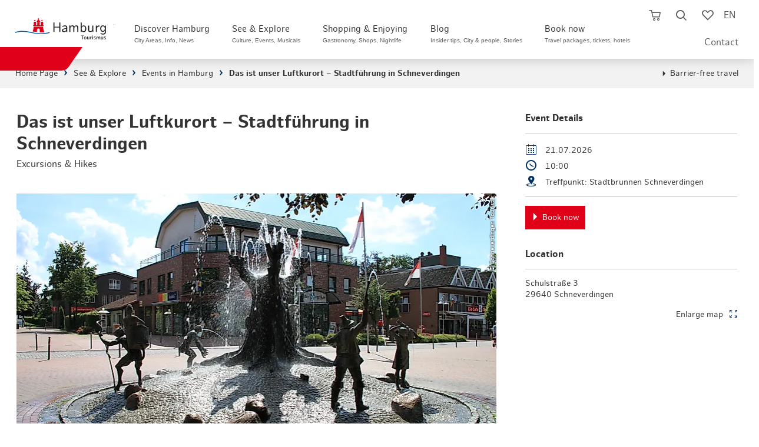

--- FILE ---
content_type: text/html; charset=utf-8
request_url: https://www.hamburg-travel.com/see-explore/events/events-calendar/das-ist-unser-luftkurort-stadtfuehrung-in-schneverdingen/
body_size: 37166
content:
<!DOCTYPE html>
<html lang="en">
<head>

<meta charset="utf-8">
<!-- 
	infomax websolutions GmbH, www.infomax-online.de

	This website is powered by TYPO3 - inspiring people to share!
	TYPO3 is a free open source Content Management Framework initially created by Kasper Skaarhoj and licensed under GNU/GPL.
	TYPO3 is copyright 1998-2026 of Kasper Skaarhoj. Extensions are copyright of their respective owners.
	Information and contribution at https://typo3.org/
-->


<link rel="icon" href="/typo3conf/ext/hht_frontend/Resources/Public/Icons/favicon.png" type="image/png">
<title>Das ist unser Luftkurort – Stadtführung in Schneverdingen</title>
<meta name="generator" content="TYPO3 CMS" />
<meta name="description" content="Get to know the most beautiful corners and most important sights of our climatic health resort during a city tour. Learn interesting facts about the legendary town fountain in front of the town hall, admire the oldest house in town with a thatched roof, or greet the bronze statue of the Heath Queen in the market square. Do you actually know what the horse heads on thatched houses mean and what it means to be a climatic health resort? You can experience all this and much more on this guided tour through the town of Schneverdingen.&amp;nbsp;" />
<meta name="viewport" content="width=device-width, initial-scale=1, maximum-scale=1, user-scalable=1" />
<meta name="robots" content="index,follow" />
<meta name="twitter:card" content="summary" />
<meta name="format-detection" content="telephone=no" />

<link rel="stylesheet" href="/typo3conf/ext/hht_frontend/Resources/Public/Fonts/Icomoon/_init.css?1768847739" media="all">
<link rel="stylesheet" href="/typo3conf/ext/hht_frontend/Resources/Public/Fonts/EufoniemOne/style.css?1768847739" media="all">
<link rel="stylesheet" href="/typo3conf/ext/hht_frontend/Resources/Public/Fonts/HamburgSans/style.css?1768847739" media="all">
<link rel="stylesheet" href="/typo3conf/ext/hht_frontend/Resources/Public/Distribution/Styles/Atoms/grid.css?1768848334" media="all">
<link rel="stylesheet" href="/typo3conf/ext/hht_frontend/Resources/Public/Distribution/Styles/Organisms/frameTop.css?1768848334" media="all">
<link rel="stylesheet" href="/typo3conf/ext/hht_frontend/Resources/Public/Distribution/Styles/_vendor/usercentrics.css?1768848334" media="all">
<link rel="stylesheet" href="/typo3conf/ext/hht_frontend/Resources/Public/Distribution/Styles/_vendor/swiper.css?1768848334" media="all">
<link rel="stylesheet" href="/typo3conf/ext/hht_frontend/Resources/Public/Distribution/Styles/Molecules/pageHeader__func.css?1768848334" media="all">
<link rel="stylesheet" href="/typo3conf/ext/hht_frontend/Resources/Public/Distribution/Styles/Atoms/icon.css?1768848334" media="all">
<link rel="stylesheet" href="/typo3conf/ext/hht_frontend/Resources/Public/Fonts/Icomoon/_init.css?1768847739" media="all">
<link rel="stylesheet" href="/typo3conf/ext/hht_frontend/Resources/Public/Fonts/EufoniemOne/style.css?1768847739" media="all">
<link rel="stylesheet" href="/typo3conf/ext/hht_frontend/Resources/Public/Fonts/HamburgSans/style.css?1768847739" media="all">
<link href="/typo3conf/ext/hht_frontend/Resources/Public/Distribution/Styles/Organisms/pageHeader.css?1768848334" rel="stylesheet" >
<link href="/typo3conf/ext/hht_frontend/Resources/Public/Distribution/Styles/Nucleus/pageHeader__skipNav.css?1768848334" rel="stylesheet" >
<link href="/typo3conf/ext/hht_frontend/Resources/Public/Distribution/Styles/Atoms/pageHeader__logo.css?1768848334" rel="stylesheet" >
<link href="/typo3conf/ext/hht_frontend/Resources/Public/Distribution/Styles/Nucleus/pageHeader__nav.css?1768848334" rel="stylesheet" >
<link href="/typo3conf/ext/hht_frontend/Resources/Public/Distribution/Styles/Molecules/pageHeader__func.css?1768848334" rel="stylesheet" >
<link href="/typo3conf/ext/hht_frontend/Resources/Public/Distribution/Styles/Nucleus/stickyInfo.css?1768848334" rel="stylesheet" >
<link href="/typo3conf/ext/hht_frontend/Resources/Public/Distribution/Styles/Organisms/breadcrumb.css?1768848334" rel="stylesheet" >
<link href="/typo3conf/ext/hht_frontend/Resources/Public/Distribution/Styles/Nucleus/infoBanner.css?1768848334" rel="stylesheet" >
<link href="/typo3conf/ext/hht_frontend/Resources/Public/Distribution/Styles/Organisms/textBlock.css?1768848334" rel="stylesheet" >
<link href="/typo3conf/ext/hht_frontend/Resources/Public/Distribution/Styles/Organisms/mediaGallery.css?1768848334" rel="stylesheet" >
<link href="/typo3conf/ext/hht_frontend/Resources/Public/Distribution/Styles/Nucleus/mediaGallery__element.css?1768848334" rel="stylesheet" >
<link href="/typo3conf/ext/hht_frontend/Resources/Public/Distribution/Styles/Molecules/mediaGallery__element__figure.css?1768848334" rel="stylesheet" >
<link href="/typo3conf/ext/hht_frontend/Resources/Public/Distribution/Styles/Molecules/textBlock__text.css?1768848334" rel="stylesheet" >
<link href="/typo3conf/ext/hht_frontend/Resources/Public/Distribution/Styles/Atoms/link.store.css?1768848294" rel="stylesheet" >
<link href="/typo3conf/ext/hht_frontend/Resources/Public/Distribution/Styles/Organisms/hamburgCardTextTeaser.css?1768848334" rel="stylesheet" >
<link href="/typo3conf/ext/hht_frontend/Resources/Public/Distribution/Styles/Atoms/link.ButtonExtended.default.css?1768848334" rel="stylesheet" >
<link href="/typo3conf/ext/hht_frontend/Resources/Public/Distribution/Styles/Atoms/link.ButtonExtended.cta.css?1768848334" rel="stylesheet" >
<link href="/typo3conf/ext/hht_frontend/Resources/Public/Distribution/Styles/Atoms/link.ButtonExtended.ghost.css?1768848334" rel="stylesheet" >
<link href="/typo3conf/ext/hht_frontend/Resources/Public/Distribution/Styles/Nucleus/eventDetails.css?1768848334" rel="stylesheet" >
<link href="/typo3conf/ext/hht_frontend/Resources/Public/Distribution/Styles/Organisms/eventDetails.css?1768848334" rel="stylesheet" >
<link href="/typo3conf/ext/hht_frontend/Resources/Public/Distribution/Styles/Molecules/contact__address.css?1768848334" rel="stylesheet" >
<link href="/typo3conf/ext/hht_frontend/Resources/Public/Distribution/Styles/Molecules/contact__map.css?1768848334" rel="stylesheet" >
<link href="/typo3conf/ext/hht_frontend/Resources/Public/Distribution/Styles/Nucleus/overlay.map.css?1768848334" rel="stylesheet" >
<link href="/typo3conf/ext/hht_frontend/Resources/Public/Distribution/Styles/Nucleus/dateList.css?1768848334" rel="stylesheet" >
<link href="/typo3conf/ext/hht_frontend/Resources/Public/Distribution/Styles/Organisms/contentCurator.css?1768848334" rel="stylesheet" >
<link href="/typo3conf/ext/hht_frontend/Resources/Public/Distribution/Styles/Organisms/teaserSlider.eventTeaser.css?1768848334" rel="stylesheet" >
<link href="/typo3conf/ext/hht_frontend/Resources/Public/Distribution/Styles/Nucleus/eventTeaser.css?1768848334" rel="stylesheet" >
<link href="/typo3conf/ext/hht_frontend/Resources/Public/Distribution/Styles/Organisms/offCanvas.css?1768848334" rel="stylesheet" >
<link href="/typo3conf/ext/hht_frontend/Resources/Public/Distribution/Styles/Molecules/offCanvas__content__teaser.css?1768848334" rel="stylesheet" >
<link href="/typo3conf/ext/hht_frontend/Resources/Public/Distribution/Styles/Nucleus/offCanvas__content__search.css?1768848334" rel="stylesheet" >
<link href="/typo3conf/ext/hht_frontend/Resources/Public/Distribution/Styles/Molecules/offCanvas__content__search__input.css?1768848334" rel="stylesheet" >
<link href="/typo3conf/ext/hht_frontend/Resources/Public/Distribution/Styles/Molecules/offCanvas__content__search__autosuggest.css?1768848334" rel="stylesheet" >
<link href="/typo3conf/ext/hht_frontend/Resources/Public/Distribution/Styles/Atoms/offCanvas__content__readmore.css?1768848334" rel="stylesheet" >
<link href="/typo3conf/ext/hht_frontend/Resources/Public/Distribution/Styles/Nucleus/offCanvas__content.css?1768848334" rel="stylesheet" >
<link href="/typo3conf/ext/hht_frontend/Resources/Public/Distribution/Styles/Molecules/offCanvas__content__list.css?1768848334" rel="stylesheet" >
<link href="/typo3conf/ext/hht_frontend/Resources/Public/Distribution/Styles/Molecules/googleTranslate.css?1768848334" rel="stylesheet" >
<link href="/typo3conf/ext/hht_frontend/Resources/Public/Distribution/Styles/Atoms/input.checkbox.default.css?1768848334" rel="stylesheet" >
<link href="/typo3conf/ext/hht_frontend/Resources/Public/Distribution/Styles/Atoms/formerror.css?1768848334" rel="stylesheet" >
<link href="/typo3conf/ext/hht_frontend/Resources/Public/Distribution/Styles/Organisms/tabs.booking.css?1768848334" rel="stylesheet" >
<link href="/typo3conf/ext/hht_frontend/Resources/Public/Distribution/Styles/Organisms/frameTop.css?1768848334" rel="stylesheet" >
<link href="/typo3conf/ext/hht_frontend/Resources/Public/Distribution/Styles/Organisms/pageFooter.css?1768848334" rel="stylesheet" >
<link href="/typo3conf/ext/hht_frontend/Resources/Public/Distribution/Styles/Atoms/pageFooter__logo.css?1768848334" rel="stylesheet" >
<link href="/typo3conf/ext/hht_frontend/Resources/Public/Distribution/Styles/Molecules/pageFooter__socialLinks.css?1768848334" rel="stylesheet" >
<link href="/typo3conf/ext/hht_frontend/Resources/Public/Distribution/Styles/Nucleus/pageFooter__language.css?1768848334" rel="stylesheet" >
<link href="/typo3conf/ext/hht_frontend/Resources/Public/Distribution/Styles/Nucleus/pageFooter__contact.css?1768848334" rel="stylesheet" >
<link href="/typo3conf/ext/hht_frontend/Resources/Public/Distribution/Styles/Nucleus/pageFooter__nav.css?1768848334" rel="stylesheet" >
<link href="/typo3conf/ext/hht_frontend/Resources/Public/Distribution/Styles/Molecules/pageFooter__nav__list.css?1768848334" rel="stylesheet" >
<link href="/typo3conf/ext/hht_frontend/Resources/Public/Distribution/Styles/Atoms/pageFooter__nav__payment.css?1768848334" rel="stylesheet" >
<link href="/typo3conf/ext/hht_frontend/Resources/Public/Distribution/Styles/Atoms/pageFooter__nav__trusted.css?1768848334" rel="stylesheet" >
<link href="/typo3conf/ext/hht_frontend/Resources/Public/Distribution/Styles/Nucleus/busyIndicator.css?1768848334" rel="stylesheet" >
<link href="/typo3conf/ext/hht_frontend/Resources/Public/Distribution/Styles/Molecules/memorizeHint.css?1768848334" rel="stylesheet" >
<link href="/typo3conf/ext/hht_frontend/Resources/Public/Distribution/Styles/Nucleus/overlay.alert.css?1768848334" rel="stylesheet" >



<script src="/typo3conf/ext/hht_frontend/Resources/Public/Distribution/Scripts/_vendor/utils.js?1768848334"></script>
<script src="/typo3temp/assets/js/b5d139c0a0fb2c0fcec136c81f8a2c5e.js?1691486086"></script>


<!-- Usercentrics PreFetch/PreLoad - optional -->
<link rel="dns-prefetch" href="//app.usercentrics.eu">
<!-- link rel="preload" href="//app.usercentrics.eu/browser-ui/latest/bundle.js" as="script" -->
<!-- link rel="preload" href="//app.usercentrics.eu/browser-ui/latest/bundle_legacy.js" as="script" -->
<link rel="dns-prefetch" href="//privacy-proxy-server.usercentrics.eu">
<!-- link rel="preload" href="//privacy-proxy.usercentrics.eu/latest/uc-block.bundle.js" as="script" -->

<script type="text/javascript">
  var hhtConfig = {"language":"en","ajaxEndpoint":"\/buchen\/shopping-cart\/api\/","bookmarkEndpoint":"\/service\/bookmarks\/api\/","poiRatingsEndpoint":"\/translate-to-englisch-poi-bewertungen\/","ticketBookingEndpoint":"\/booking\/tickets\/book-tickets-now-1\/js.api","checkoutEndpoint":"\/buchen\/shopping-cart\/","fullTextSearchEndpoint":"\/translate-to-englisch-volltextsuche-asynchron-1\/","fullTextSearchList":"\/hamburg-search\/","emarsysEndpoint":"\/?type=1300","emarsysEndpointJson":"\/?type=1310","emarsysComponentsEndpoint":"\/?type=1305","translations":{"common.abbreviation.priceperperson":"p.P.","common.busyindicator.addtocart":"Product will be added to shopping cart...","common.busyindicator.bookmarklist":"Load watchlist...","common.busyindicator.default":"Please wait a moment...","common.busyindicator.footer":"Your Hamburg Tourismus Team","common.busyindicator.quickcart":"Loading shopping cart...","common.busyindicator.refreshcheckout":"Booking is being updated...","common.busyindicator.removeexpired":"Product is being removed from shopping cart...","common.busyindicator.removefromcart":"Product is being removed from shopping cart...","common.busyindicator.validatecode":"Action code is being verified...","common.cancel":"Cancel","common.close":"Close","common.decimalSeparator":".","common.errors.shoppingcart.0":"Sorry, an error occurred. Please try again.","common.errors.shoppingcart.10":"This product is already in your shopping cart.","common.errors.shoppingcart.20":"The seats you have chosen are unfortunately sold (or in your own shopping cart).","common.errors.shoppingcart.30":"Your favourite date is unfortunately fully booked. Please select a different date.","common.errors.ticketcart.notempty":"Please note that if you switch to a different promotional tariff, the tickets you previously selected will not be taken over. However, you can select them again depending on availability.","common.from":"from","common.hour.abbreviation":"Hrs.","common.minute.abbreviation":"Min.","common.notavailable":"n.a.","common.ok":"OK","common.continuereading":"More","common.readmore":"More","plugin.fullTextSearch.noResult":"No search results for the entry \u0022%s\u0022","plugin.fullTextSearch.spellcheck":"Meinten Sie:","plugin.fullTextSearch.oneResult":"Display results","plugin.fullTextSearch.multipleResults":"Display all","nucleus.connectionlist.compact.upselling.confirm":"1st class upgrade ##diff## \u20ac p.Pers.","checklist.concatination":"at","nucleus.listteaser.booking.multipurpose.bahnhitcompact.loader.text":"Your connection details are updated","nucleus.listteaser.booking.multipurpose.bahnhitcompact.loader.title":"Please wait a moment...","nucleus.offersearch.package.starttime":"Select starting time:","nucleus.offersearch.base.notavailable":"not available","shoppingCart.fraud.attempts.headline":"Voucher\/campaign code was entered incorrectly several times","shoppingCart.fraud.attempts.text":"Unfortunately you have reached the maximum number of attempts. Please try again in 30 minutes. A booking without code is still available. Please note, however, that this cannot be credited retroactively.","molecules.checkout.basket.list.coupon.error":"The code you entered is invalid.","atoms.voucher.checkout.basket.input.error":"The code you entered is invalid."},"colors":{"ctaSecondaryLight":"#00A6FC"},"infoboard":"\/infoboard\/","bannedUrls":"http:\/\/glitzerfrosch.de, einfach-sparsam.de, gutscheinsammler.de, gewinnspiele-markt.de, gewinnspielsammlung.at, fragwinni.de, kostenlos.de","vuePackageBookingRoute":"\/book\/travel-packages\/","headerHeight":70,"avoidGeolocationQuery":1}
  window.lazySizesConfig = window.lazySizesConfig || {};
  window.lazySizesConfig.loadHidden = false;
  window.lazySizesConfig.loadMode = 1;
</script>




  <script type="text/javascript">
    window.sentryOnLoad = () => {
      const initOptions = {"release":"hht-2026.04@2026.01.19.1940+72b76ed1\n","environment":"Production","sampleRate":0.1};
      initOptions.beforeSend = event => event?.browser?.name?.includes('Bytespider') ? null : event;
      Sentry.init(initOptions);
    };
  </script>


<!-- start Omniconvert.com code -->
<link rel="dns-prefetch" href="//app.omniconvert.com" />
<script type="text/javascript">window._mktz=window._mktz||[];</script>
<script src="//cdn.omniconvert.com/js/g3c0df6.js"></script>
<script type="text/javascript">
  (function() {
    if (hhtConfig.debug) {
      var _mktzpush = window._mktz.push;
      window._mktz.push = function (...items) {
        console.log('_mktz.push', arguments);
        _mktzpush.apply(this, arguments);
      }
    }
  })();
</script>
<script type="text/javascript">
  (function () {
    var serviceId = 'CVgj3mZSSWNCJZ';
    var active = false;
    var activeFunc = () => {
      var message = window.getUsercentricsLabelForService(serviceId) || ' ';
      window._mktz.saveConsentChoice('yes', message, '2');
      active = true;
    }
    var disabledFunc = () => {
      var message = window.getUsercentricsLabelForService(serviceId) || ' ';
      window._mktz.saveConsentChoice('no', message, '2');
      if (active) {
        window._mktz.revokeDataUse(message, '2');
      }
      active = false;
    }
    window.addUsercentricsInitFunctionOnService(serviceId, activeFunc, disabledFunc, true);
  })();
</script>
<!-- end Omniconvert.com code -->

<!-- Check and send CMP inegration variant -->
<script type="text/javascript">
  window.trConfig = window.trConfig || [];
  window.trConfig.cmp = window.trConfig.cmp || [];
  window.dataLayer = window.dataLayer || [];
  if (typeof window.trConfig.cmp['integration'] != 'string') {
    window.trConfig.cmp['integration'] = 'website';
    window.dataLayer.push({
      'event': 'cmp_integration_info',
      'cmp_integration': window.trConfig.cmp['integration']
    });
  }
</script>

<!-- Inject CSS for Usercentrics Button -->
<script type="text/javascript">
  (function () {
    if (window.trConfig.cmp['integration'] == 'website') {
      var tghref = document.location.href;
      if (tghref.indexOf('/integritetspolicy') === -1 && tghref.indexOf('/datenschutzerklaerung') === -1 && tghref.indexOf('/data-privacy-statement') === -1) {
        var css = '';
        if (location.href.indexOf('.myincert.com') !== -1 || location.href.indexOf('appwebview') !== -1) {
          css = '#usercentrics-button { display: none; }';
        } else {
          css = '#usercentrics-button .uc-btn-without-banner, #uc-privacy-button #button { display: none; }';
        }
        var head = document.head || document.getElementsByTagName('head')[0];
        var style = document.createElement('style');
        head.appendChild(style);
        style.sheet.insertRule(css, 0);
      }
    }
  })();
</script>

<!-- Usercentrics Cookies Consent Platform start -->
<script id="usercentrics-cmp" src="//app.usercentrics.eu/browser-ui/latest/loader.js" data-settings-id="UaLjq8zR" async></script>
<script type="text/javascript" data-usercentrics="Google Tag Manager">
  window.dataLayer = window.dataLayer || [];
  window.trQueue = window.trQueue || [];
  dataLayer.push({'tr_usermail_hash': '','tr_devicetype': 'd'});
</script>
<script id="tgtpi" type="text/javascript">
var tgtpcn='co';tgtpcn=tgtpcn+'ok'+'ie';
(function(d,c,h,p,w){var s='scr',u=h?'https://'+h:'',s=s+'ipt',t=d.createElement(s);t.id='tgtp',t.async=true,t.src=u+p+'?cid='+c;var b=d[tgtpcn].split('tr_debug=');if(typeof b[1]=='string'&&b[1].substring(0,1)!='0')t.src=t.src+'&ts='+new Date().getTime();if(w)t.src=t.src+'&hl=1';d.head.appendChild(t);})
(document,'tpHht','www.hamburg-tourism.de','/tgproxy',navigator.webdriver);
var tpstpc=function(d,v){var n=new Date();n.setTime(n.getTime()+(86400000*365));d[tgtpcn]=v+'; expires='+n.toGMTString()+'; path=/; domain=.'+d.location.host+'; SameSite=None; Secure;';};
var tpgtpc=function(d){var m=d[tgtpcn].match(new RegExp('(^| )_tpu=([^;]+)'));if(m)return m[2];return null;};
</script><script>dataLayer.push({"tr_originalurl":"https://www.hamburg-travel.com/see-explore/events/events-calendar/das-ist-unser-luftkurort-stadtfuehrung-in-schneverdingen/","tr_pagetype":"content","event":"tr_pageview"});</script><!-- End Google Tag Manager --><style>:root{--font-text:"HamburgSans";--font-display:"EufoniemOne";--font-ui:"HamburgSans";--font-icon:"icomoon";--color-base-white-rgb:255,255,255;--color-base-white:rgb(var(--color-base-white-rgb));--color-base-black-rgb:0,0,0;--color-base-black:rgb(var(--color-base-black-rgb));--color-blue-default-rgb:0,137,217;--color-blue-default:rgb(var(--color-blue-default-rgb));--color-blue-light-rgb:0,166,252;--color-blue-light:rgb(var(--color-blue-light-rgb));--color-blue-dark-rgb:0,48,99;--color-blue-dark:rgb(var(--color-blue-dark-rgb));--color-blue-desaturated-rgb:37,68,91;--color-blue-desaturate:rgb(var(--color-blue-desaturated-rgb));--color-blue-corporateDesign-rgb:0,92,169;--color-blue-corporateDesign:rgb(var(--color-blue-corporateDesign-rgb));--color-red-default-rgb:224,0,24;--color-red-default:rgb(var(--color-red-default-rgb));--color-red-light-rgb:255,84,65;--color-red-light:rgb(var(--color-red-light-rgb));--color-red-desaturate-rgb:199,59,43;--color-red-desaturate:rgb(var(--color-red-desaturate-rgb));--color-red-corporateDesign-rgb:231,55,55;--color-red-corporateDesign:rgb(var(--color-red-corporateDesign-rgb));--color-grey-bg-light-rgb:242,242,242;--color-grey-bg-light:rgb(var(--color-grey-bg-light-rgb));--color-grey-bg-medium-rgb:235,235,235;--color-grey-bg-medium:rgb(var(--color-grey-bg-medium-rgb));--color-grey-bg-dark-rgb:221,221,221;--color-grey-bg-dark:rgb(var(--color-grey-bg-dark-rgb));--color-grey-lines-light-rgb:198,202,205;--color-grey-lines-light:rgb(var(--color-grey-lines-light-rgb));--color-grey-lines-dark-rgb:215,216,218;--color-grey-lines-dark:rgb(var(--color-grey-lines-dark-rgb));--color-grey-text-default-rgb:51,51,51;--color-grey-text-default:rgb(var(--color-grey-text-default-rgb));--color-grey-text-light-rgb:121,121,121;--color-grey-text-light:rgb(var(--color-grey-text-light-rgb));--color-grey-text-dark-rgb:23,23,27;--color-grey-text-dark:rgb(var(--color-grey-text-dark-rgb))}@property --local--fontsize{syntax:"<length>";inherits:false;initial-value:0}@property --local--gap{syntax:"<length>";inherits:false;initial-value:0}@property --local--minHeight{syntax:"<length>";inherits:false;initial-value:0}@property --local--padding{syntax:"<length>+";inherits:false;initial-value:0}.skeleton-loader{display:flex;flex-direction:column;gap:1.5em;margin:4rem 2rem}.skeleton-header{margin-bottom:1em}.skeleton-image-grid{display:flex;gap:1em}.skeleton-description{display:flex;flex-direction:column;gap:.5em}.skeleton-box{background-color:#e0e0e0;border-radius:4px;display:inline-block;overflow:hidden;position:relative}.skeleton-box:after{animation:shimmer 1.5s infinite;background:linear-gradient(90deg,hsla(0,0%,100%,0) 0,hsla(0,0%,100%,.4) 50%,hsla(0,0%,100%,0));content:"";height:100%;left:-100%;position:absolute;top:0;width:100%}@keyframes shimmer{to{left:100%}}@font-face{font-family:EufoniemOne;font-style:normal;font-weight:400;src:url(/_nuxt/eufoniem_one-webfont.CAZdGCTi.woff2) format("woff2"),url(/_nuxt/eufoniem_one-webfont.CUeGPAeD.woff) format("woff")}@font-face{font-family:HamburgSans;font-style:normal;font-weight:400;src:url(/_nuxt/hamburgsans-regular-webfont.aFVrS0aj.woff2) format("woff2"),url(/_nuxt/hamburgsans-regular-webfont.Bz1o1x7l.woff) format("woff")}@font-face{font-family:HamburgSans;font-style:italic;font-weight:400;src:url(/_nuxt/hamburgsans-italic-webfont.BWBYsTCs.woff2) format("woff2"),url(/_nuxt/hamburgsans-italic-webfont.Bb_6b-5p.woff) format("woff")}@font-face{font-family:HamburgSans;font-style:normal;font-weight:700;src:url(/_nuxt/hamburgsans-bold-webfont.C72eVm9H.woff2) format("woff2"),url(/_nuxt/hamburgsans-bold-webfont.BIPFGDhL.woff) format("woff")}@font-face{font-family:HamburgSans;font-style:italic;font-weight:700;src:url(/_nuxt/hamburgsans-bolditalic-webfont.CqxVeOU9.woff2) format("woff2"),url(/_nuxt/hamburgsans-bolditalic-webfont.03HEvNvm.woff) format("woff")}@font-face{font-family:icomoon;font-style:normal;font-weight:400;src:url(/_nuxt/icomoon.CirIaZSP.eot);src:url(/_nuxt/icomoon.CirIaZSP.eot#iefix) format("embedded-opentype"),url(/_nuxt/icomoon.DbbEUU8A.woff2) format("woff2"),url(/_nuxt/icomoon.Dd7OZJrY.ttf) format("truetype"),url(/_nuxt/icomoon.DfdHCk7i.woff) format("woff"),url(/_nuxt/icomoon.Bbkmgjpu.svg) format("svg")}[class*=" icon-"],[class^=icon-]{font-family:icomoon!important;speak:never;font-style:normal;font-variant:normal;font-weight:400;line-height:1;text-transform:none;-webkit-font-smoothing:antialiased;-moz-osx-font-smoothing:grayscale}.icon-facebook:before{content:"\e900"}.icon-twitter:before,.icon-x:before{content:"\e901"}.icon-youtube:before{content:"\e902"}.icon-instagram:before{content:"\e903"}.icon-language:before{content:"\e904"}.icon-simpleArrowDown:before{content:"\e905"}.icon-simpleArrowUp:before{content:"\e906"}.icon-simpleArrowRight:before{content:"\e907"}.icon-simpleArrowLeft:before{content:"\e908"}.icon-cross:before{content:"\e909"}.icon-burger:before{content:"\e90a"}.icon-cart:before{content:"\e90b"}.icon-cartFilled:before{content:"\e90c"}.icon-luggage:before{content:"\e90d"}.icon-ticket:before{content:"\e90e"}.icon-hotel:before{content:"\e90f"}.icon-train:before{content:"\e910"}.icon-magnifier:before{content:"\e911"}.icon-heart:before{content:"\e912"}.icon-heartFilled:before{content:"\e913"}.icon-percent:before{content:"\e914"}.icon-resize:before{content:"\e915"}.icon-triangleDown:before{content:"\e916"}.icon-triangleUp:before{content:"\e917"}.icon-triangleRight:before{content:"\e918"}.icon-triangleLeft:before{content:"\e919"}.icon-located:before{content:"\e91a"}.icon-zero:before{content:"\e91b"}.icon-one:before{content:"\e91c"}.icon-two:before{content:"\e91d"}.icon-three:before{content:"\e91e"}.icon-four:before{content:"\e91f"}.icon-five:before{content:"\e920"}.icon-six:before{content:"\e921"}.icon-seven:before{content:"\e922"}.icon-eight:before{content:"\e923"}.icon-nine:before{content:"\e924"}.icon-checkmark:before{content:"\e925"}.icon-dot:before{content:"\e926"}.icon-calendar:before{content:"\e927"}.icon-clock:before{content:"\e928"}.icon-gastro:before{content:"\e929"}.icon-euro:before{content:"\e92a"}.icon-dot2:before{content:"\e92b"}.icon-districts:before{content:"\e92c"}.icon-list:before{content:"\e92d"}.icon-funel:before{content:"\e92e"}.icon-info:before{content:"\e92f"}.icon-star:before{content:"\e930"}.icon-play:before{content:"\e931"}.icon-pause:before{content:"\e932"}.icon-checkmarkInverse:before{content:"\e933"}.icon-movies:before{content:"\e934"}.icon-sports:before{content:"\e935"}.icon-parks:before{content:"\e936"}.icon-marina:before{content:"\e937"}.icon-historic:before{content:"\e938"}.icon-arts:before{content:"\e939"}.icon-theater:before{content:"\e93a"}.icon-parking:before{content:"\e93b"}.icon-swimming:before{content:"\e93c"}.icon-sights:before{content:"\e93d"}.icon-shopping:before{content:"\e979"}.icon-party:before{content:"\e93f"}.icon-route:before{content:"\e940"}.icon-car:before{content:"\e941"}.icon-pedestrian:before{content:"\e942"}.icon-doubleArrowVertical:before{content:"\e943"}.icon-circleA:before{content:"\e944"}.icon-circleB:before{content:"\e945"}.icon-waypoint:before{content:"\e946"}.icon-family:before{content:"\e947"}.icon-ticketPercent:before{content:"\e948"}.icon-lightbulb:before{content:"\e949"}.icon-questionmark:before{content:"\e94a"}.icon-phone:before{content:"\e94b"}.icon-speechBoble:before{content:"\e94c"}.icon-lock:before{content:"\e94d"}.icon-edit:before{content:"\e94e"}.icon-print:before{content:"\e94f"}.icon-app:before{content:"\e950"}.icon-mail:before{content:"\e951"}.icon-aroundMe:before{content:"\e952"}.icon-hhc:before{content:"\e953"}.icon-sort:before{content:"\e954"}.icon-singleArrowVerticalDown:before{content:"\e955"}.icon-presentBox:before{content:"\e956"}.icon-hotelSmall:before{content:"\e957"}.icon-seating:before{content:"\e958"}.icon-switch:before{content:"\e959"}.icon-unavailable:before{content:"\e95a"}.icon-formerror:before{content:"\e95b"}.icon-flextrain:before{content:"\e968"}.icon-outwardTrain:before{content:"\e969"}.icon-backTrain:before{content:"\e96a"}.icon-plus:before{content:"\e96b"}.icon-doubleArrow:before{content:"\e96c"}.icon-cafe:before{content:"\e96d"}.icon-hhcColored .path1:before{color:#814a97;content:"\e96e"}.icon-hhcColored .path2:before{color:#a2c61f;content:"\e96f";margin-left:-1em}.icon-hhcColored .path3:before{color:#00773d;content:"\e970";margin-left:-1em}.icon-hhcColored .path4:before{color:#004a98;content:"\e971";margin-left:-1em}.icon-hhcColored .path5:before{color:#188acb;content:"\e972";margin-left:-1em}.icon-hhcColored .path6:before{color:#e30d18;content:"\e973";margin-left:-1em}.icon-bestLocation:before{content:"\e974"}.icon-trash:before{content:"\e975"}.icon-shield:before{content:"\e977"}.icon-hourglass:before{content:"\e976"}.icon-filter:before{content:"\e978"}.icon-traits:before{content:"\e93e"}.icon-crossThin:before{content:"\e97a"}.icon-thumbsUp:before{content:"\e97b"}.icon-stageCommon:before{content:"\e97c"}.icon-camping:before{content:"\e95c"}.icon-events:before{content:"\e95d"}.icon-freizeit:before{content:"\e95e"}.icon-golf:before{content:"\e95f"}.icon-kreuzfahrt:before{content:"\e960"}.icon-mobility:before{content:"\e961"}.icon-nachhaltigkeit:before{content:"\e962"}.icon-neu:before{content:"\e963"}.icon-new:before{content:"\e964"}.icon-uniE965:before{content:"\e965"}.icon-rundfahrten:before{content:"\e966"}.icon-stadtfuehrung:before{content:"\e967"}</style><style>:root{--font-text:"HamburgSans";--font-display:"EufoniemOne";--font-ui:"HamburgSans";--font-icon:"icomoon";--color-base-white-rgb:255,255,255;--color-base-white:rgb(var(--color-base-white-rgb));--color-base-black-rgb:0,0,0;--color-base-black:rgb(var(--color-base-black-rgb));--color-blue-default-rgb:0,137,217;--color-blue-default:rgb(var(--color-blue-default-rgb));--color-blue-light-rgb:0,166,252;--color-blue-light:rgb(var(--color-blue-light-rgb));--color-blue-dark-rgb:0,48,99;--color-blue-dark:rgb(var(--color-blue-dark-rgb));--color-blue-desaturated-rgb:37,68,91;--color-blue-desaturate:rgb(var(--color-blue-desaturated-rgb));--color-blue-corporateDesign-rgb:0,92,169;--color-blue-corporateDesign:rgb(var(--color-blue-corporateDesign-rgb));--color-red-default-rgb:224,0,24;--color-red-default:rgb(var(--color-red-default-rgb));--color-red-light-rgb:255,84,65;--color-red-light:rgb(var(--color-red-light-rgb));--color-red-desaturate-rgb:199,59,43;--color-red-desaturate:rgb(var(--color-red-desaturate-rgb));--color-red-corporateDesign-rgb:231,55,55;--color-red-corporateDesign:rgb(var(--color-red-corporateDesign-rgb));--color-grey-bg-light-rgb:242,242,242;--color-grey-bg-light:rgb(var(--color-grey-bg-light-rgb));--color-grey-bg-medium-rgb:235,235,235;--color-grey-bg-medium:rgb(var(--color-grey-bg-medium-rgb));--color-grey-bg-dark-rgb:221,221,221;--color-grey-bg-dark:rgb(var(--color-grey-bg-dark-rgb));--color-grey-lines-light-rgb:198,202,205;--color-grey-lines-light:rgb(var(--color-grey-lines-light-rgb));--color-grey-lines-dark-rgb:215,216,218;--color-grey-lines-dark:rgb(var(--color-grey-lines-dark-rgb));--color-grey-text-default-rgb:51,51,51;--color-grey-text-default:rgb(var(--color-grey-text-default-rgb));--color-grey-text-light-rgb:121,121,121;--color-grey-text-light:rgb(var(--color-grey-text-light-rgb));--color-grey-text-dark-rgb:23,23,27;--color-grey-text-dark:rgb(var(--color-grey-text-dark-rgb))}@property --local--fontsize{syntax:"<length>";inherits:false;initial-value:0}@property --local--gap{syntax:"<length>";inherits:false;initial-value:0}@property --local--minHeight{syntax:"<length>";inherits:false;initial-value:0}@property --local--padding{syntax:"<length>+";inherits:false;initial-value:0}.skeleton-loader{display:flex;flex-direction:column;gap:1.5em;margin:4rem 2rem}.skeleton-header{margin-bottom:1em}.skeleton-image-grid{display:flex;gap:1em}.skeleton-description{display:flex;flex-direction:column;gap:.5em}.skeleton-box{background-color:#e0e0e0;border-radius:4px;display:inline-block;overflow:hidden;position:relative}.skeleton-box:after{animation:shimmer 1.5s infinite;background:linear-gradient(90deg,hsla(0,0%,100%,0) 0,hsla(0,0%,100%,.4) 50%,hsla(0,0%,100%,0));content:"";height:100%;left:-100%;position:absolute;top:0;width:100%}@keyframes shimmer{to{left:100%}}html{background:var(--color-base-white);height:auto;overflow-x:hidden}body,html{border:0;box-sizing:border-box;margin:0;-webkit-overflow-scrolling:touch;padding:0;scroll-behavior:smooth;width:100%}@media (min-width:1440.1px){.global-grid{-moz-column-gap:4px;column-gap:4px;display:grid;grid-template-columns:repeat(12,1fr);margin-left:auto;margin-right:auto;max-width:1920px;width:84.375%}.global-grid .h-el-lg-1:not([class*=h-el-lg-off-]){grid-column:span 1}.global-grid .h-el-lg-1.h-el-lg-off-1{grid-column:span 2;margin-left:50%}.global-grid .h-el-lg-1.h-el-lg-off-2{grid-column:span 3;margin-left:66.66667%}.global-grid .h-el-lg-1.h-el-lg-off-3{grid-column:span 4;margin-left:75%}.global-grid .h-el-lg-1.h-el-lg-off-4{grid-column:span 5;margin-left:80%}.global-grid .h-el-lg-1.h-el-lg-off-5{grid-column:span 6;margin-left:83.33333%}.global-grid .h-el-lg-1.h-el-lg-off-6{grid-column:span 7;margin-left:85.71429%}.global-grid .h-el-lg-1.h-el-lg-off-7{grid-column:span 8;margin-left:87.5%}.global-grid .h-el-lg-1.h-el-lg-off-8{grid-column:span 9;margin-left:88.88889%}.global-grid .h-el-lg-1.h-el-lg-off-9{grid-column:span 10;margin-left:90%}.global-grid .h-el-lg-1.h-el-lg-off-10{grid-column:span 11;margin-left:90.90909%}.global-grid .h-el-lg-1.h-el-lg-off-11{grid-column:span 12;margin-left:91.66667%}.global-grid .h-el-lg-2:not([class*=h-el-lg-off-]){grid-column:span 2}.global-grid .h-el-lg-2.h-el-lg-off-1{grid-column:span 3;margin-left:33.33333%}.global-grid .h-el-lg-2.h-el-lg-off-2{grid-column:span 4;margin-left:50%}.global-grid .h-el-lg-2.h-el-lg-off-3{grid-column:span 5;margin-left:60%}.global-grid .h-el-lg-2.h-el-lg-off-4{grid-column:span 6;margin-left:66.66667%}.global-grid .h-el-lg-2.h-el-lg-off-5{grid-column:span 7;margin-left:71.42857%}.global-grid .h-el-lg-2.h-el-lg-off-6{grid-column:span 8;margin-left:75%}.global-grid .h-el-lg-2.h-el-lg-off-7{grid-column:span 9;margin-left:77.77778%}.global-grid .h-el-lg-2.h-el-lg-off-8{grid-column:span 10;margin-left:80%}.global-grid .h-el-lg-2.h-el-lg-off-9{grid-column:span 11;margin-left:81.81818%}.global-grid .h-el-lg-2.h-el-lg-off-10{grid-column:span 12;margin-left:83.33333%}.global-grid .h-el-lg-3:not([class*=h-el-lg-off-]){grid-column:span 3}.global-grid .h-el-lg-3.h-el-lg-off-1{grid-column:span 4;margin-left:25%}.global-grid .h-el-lg-3.h-el-lg-off-2{grid-column:span 5;margin-left:40%}.global-grid .h-el-lg-3.h-el-lg-off-3{grid-column:span 6;margin-left:50%}.global-grid .h-el-lg-3.h-el-lg-off-4{grid-column:span 7;margin-left:57.14286%}.global-grid .h-el-lg-3.h-el-lg-off-5{grid-column:span 8;margin-left:62.5%}.global-grid .h-el-lg-3.h-el-lg-off-6{grid-column:span 9;margin-left:66.66667%}.global-grid .h-el-lg-3.h-el-lg-off-7{grid-column:span 10;margin-left:70%}.global-grid .h-el-lg-3.h-el-lg-off-8{grid-column:span 11;margin-left:72.72727%}.global-grid .h-el-lg-3.h-el-lg-off-9{grid-column:span 12;margin-left:75%}.global-grid .h-el-lg-4:not([class*=h-el-lg-off-]){grid-column:span 4}.global-grid .h-el-lg-4.h-el-lg-off-1{grid-column:span 5;margin-left:20%}.global-grid .h-el-lg-4.h-el-lg-off-2{grid-column:span 6;margin-left:33.33333%}.global-grid .h-el-lg-4.h-el-lg-off-3{grid-column:span 7;margin-left:42.85714%}.global-grid .h-el-lg-4.h-el-lg-off-4{grid-column:span 8;margin-left:50%}.global-grid .h-el-lg-4.h-el-lg-off-5{grid-column:span 9;margin-left:55.55556%}.global-grid .h-el-lg-4.h-el-lg-off-6{grid-column:span 10;margin-left:60%}.global-grid .h-el-lg-4.h-el-lg-off-7{grid-column:span 11;margin-left:63.63636%}.global-grid .h-el-lg-4.h-el-lg-off-8{grid-column:span 12;margin-left:66.66667%}.global-grid .h-el-lg-5:not([class*=h-el-lg-off-]){grid-column:span 5}.global-grid .h-el-lg-5.h-el-lg-off-1{grid-column:span 6;margin-left:16.66667%}.global-grid .h-el-lg-5.h-el-lg-off-2{grid-column:span 7;margin-left:28.57143%}.global-grid .h-el-lg-5.h-el-lg-off-3{grid-column:span 8;margin-left:37.5%}.global-grid .h-el-lg-5.h-el-lg-off-4{grid-column:span 9;margin-left:44.44444%}.global-grid .h-el-lg-5.h-el-lg-off-5{grid-column:span 10;margin-left:50%}.global-grid .h-el-lg-5.h-el-lg-off-6{grid-column:span 11;margin-left:54.54545%}.global-grid .h-el-lg-5.h-el-lg-off-7{grid-column:span 12;margin-left:58.33333%}.global-grid .h-el-lg-6:not([class*=h-el-lg-off-]){grid-column:span 6}.global-grid .h-el-lg-6.h-el-lg-off-1{grid-column:span 7;margin-left:14.28571%}.global-grid .h-el-lg-6.h-el-lg-off-2{grid-column:span 8;margin-left:25%}.global-grid .h-el-lg-6.h-el-lg-off-3{grid-column:span 9;margin-left:33.33333%}.global-grid .h-el-lg-6.h-el-lg-off-4{grid-column:span 10;margin-left:40%}.global-grid .h-el-lg-6.h-el-lg-off-5{grid-column:span 11;margin-left:45.45455%}.global-grid .h-el-lg-6.h-el-lg-off-6{grid-column:span 12;margin-left:50%}.global-grid .h-el-lg-7:not([class*=h-el-lg-off-]){grid-column:span 7}.global-grid .h-el-lg-7.h-el-lg-off-1{grid-column:span 8;margin-left:12.5%}.global-grid .h-el-lg-7.h-el-lg-off-2{grid-column:span 9;margin-left:22.22222%}.global-grid .h-el-lg-7.h-el-lg-off-3{grid-column:span 10;margin-left:30%}.global-grid .h-el-lg-7.h-el-lg-off-4{grid-column:span 11;margin-left:36.36364%}.global-grid .h-el-lg-7.h-el-lg-off-5{grid-column:span 12;margin-left:41.66667%}.global-grid .h-el-lg-8:not([class*=h-el-lg-off-]){grid-column:span 8}.global-grid .h-el-lg-8.h-el-lg-off-1{grid-column:span 9;margin-left:11.11111%}.global-grid .h-el-lg-8.h-el-lg-off-2{grid-column:span 10;margin-left:20%}.global-grid .h-el-lg-8.h-el-lg-off-3{grid-column:span 11;margin-left:27.27273%}.global-grid .h-el-lg-8.h-el-lg-off-4{grid-column:span 12;margin-left:33.33333%}.global-grid .h-el-lg-9:not([class*=h-el-lg-off-]){grid-column:span 9}.global-grid .h-el-lg-9.h-el-lg-off-1{grid-column:span 10;margin-left:10%}.global-grid .h-el-lg-9.h-el-lg-off-2{grid-column:span 11;margin-left:18.18182%}.global-grid .h-el-lg-9.h-el-lg-off-3{grid-column:span 12;margin-left:25%}.global-grid .h-el-lg-10:not([class*=h-el-lg-off-]){grid-column:span 10}.global-grid .h-el-lg-10.h-el-lg-off-1{grid-column:span 11;margin-left:9.09091%}.global-grid .h-el-lg-10.h-el-lg-off-2{grid-column:span 12;margin-left:16.66667%}.global-grid .h-el-lg-11:not([class*=h-el-lg-off-]){grid-column:span 11}.global-grid .h-el-lg-11.h-el-lg-off-1{grid-column:span 12;margin-left:8.33333%}.global-grid .h-el-lg-12:not([class*=h-el-lg-off-]){grid-column:span 12}.global-grid .h-el-lg-12.h-el-lg-off-1{grid-column:span 13;margin-left:7.69231%}.global-grid .h-el-lg-12.h-el-lg-off-0{grid-column:span 12;margin-left:0}}@media (max-width:1440px) and (min-width:1200.1px){.global-grid{-moz-column-gap:4px;column-gap:4px;display:grid;grid-template-columns:repeat(12,1fr);margin-left:auto;margin-right:auto;max-width:1920px;width:96%}.global-grid .h-el-md-1:not([class*=h-el-md-off-]){grid-column:span 1}.global-grid .h-el-md-1.h-el-md-off-1{grid-column:span 2;margin-left:50%}.global-grid .h-el-md-1.h-el-md-off-2{grid-column:span 3;margin-left:66.66667%}.global-grid .h-el-md-1.h-el-md-off-3{grid-column:span 4;margin-left:75%}.global-grid .h-el-md-1.h-el-md-off-4{grid-column:span 5;margin-left:80%}.global-grid .h-el-md-1.h-el-md-off-5{grid-column:span 6;margin-left:83.33333%}.global-grid .h-el-md-1.h-el-md-off-6{grid-column:span 7;margin-left:85.71429%}.global-grid .h-el-md-1.h-el-md-off-7{grid-column:span 8;margin-left:87.5%}.global-grid .h-el-md-1.h-el-md-off-8{grid-column:span 9;margin-left:88.88889%}.global-grid .h-el-md-1.h-el-md-off-9{grid-column:span 10;margin-left:90%}.global-grid .h-el-md-1.h-el-md-off-10{grid-column:span 11;margin-left:90.90909%}.global-grid .h-el-md-1.h-el-md-off-11{grid-column:span 12;margin-left:91.66667%}.global-grid .h-el-md-2:not([class*=h-el-md-off-]){grid-column:span 2}.global-grid .h-el-md-2.h-el-md-off-1{grid-column:span 3;margin-left:33.33333%}.global-grid .h-el-md-2.h-el-md-off-2{grid-column:span 4;margin-left:50%}.global-grid .h-el-md-2.h-el-md-off-3{grid-column:span 5;margin-left:60%}.global-grid .h-el-md-2.h-el-md-off-4{grid-column:span 6;margin-left:66.66667%}.global-grid .h-el-md-2.h-el-md-off-5{grid-column:span 7;margin-left:71.42857%}.global-grid .h-el-md-2.h-el-md-off-6{grid-column:span 8;margin-left:75%}.global-grid .h-el-md-2.h-el-md-off-7{grid-column:span 9;margin-left:77.77778%}.global-grid .h-el-md-2.h-el-md-off-8{grid-column:span 10;margin-left:80%}.global-grid .h-el-md-2.h-el-md-off-9{grid-column:span 11;margin-left:81.81818%}.global-grid .h-el-md-2.h-el-md-off-10{grid-column:span 12;margin-left:83.33333%}.global-grid .h-el-md-3:not([class*=h-el-md-off-]){grid-column:span 3}.global-grid .h-el-md-3.h-el-md-off-1{grid-column:span 4;margin-left:25%}.global-grid .h-el-md-3.h-el-md-off-2{grid-column:span 5;margin-left:40%}.global-grid .h-el-md-3.h-el-md-off-3{grid-column:span 6;margin-left:50%}.global-grid .h-el-md-3.h-el-md-off-4{grid-column:span 7;margin-left:57.14286%}.global-grid .h-el-md-3.h-el-md-off-5{grid-column:span 8;margin-left:62.5%}.global-grid .h-el-md-3.h-el-md-off-6{grid-column:span 9;margin-left:66.66667%}.global-grid .h-el-md-3.h-el-md-off-7{grid-column:span 10;margin-left:70%}.global-grid .h-el-md-3.h-el-md-off-8{grid-column:span 11;margin-left:72.72727%}.global-grid .h-el-md-3.h-el-md-off-9{grid-column:span 12;margin-left:75%}.global-grid .h-el-md-4:not([class*=h-el-md-off-]){grid-column:span 4}.global-grid .h-el-md-4.h-el-md-off-1{grid-column:span 5;margin-left:20%}.global-grid .h-el-md-4.h-el-md-off-2{grid-column:span 6;margin-left:33.33333%}.global-grid .h-el-md-4.h-el-md-off-3{grid-column:span 7;margin-left:42.85714%}.global-grid .h-el-md-4.h-el-md-off-4{grid-column:span 8;margin-left:50%}.global-grid .h-el-md-4.h-el-md-off-5{grid-column:span 9;margin-left:55.55556%}.global-grid .h-el-md-4.h-el-md-off-6{grid-column:span 10;margin-left:60%}.global-grid .h-el-md-4.h-el-md-off-7{grid-column:span 11;margin-left:63.63636%}.global-grid .h-el-md-4.h-el-md-off-8{grid-column:span 12;margin-left:66.66667%}.global-grid .h-el-md-5:not([class*=h-el-md-off-]){grid-column:span 5}.global-grid .h-el-md-5.h-el-md-off-1{grid-column:span 6;margin-left:16.66667%}.global-grid .h-el-md-5.h-el-md-off-2{grid-column:span 7;margin-left:28.57143%}.global-grid .h-el-md-5.h-el-md-off-3{grid-column:span 8;margin-left:37.5%}.global-grid .h-el-md-5.h-el-md-off-4{grid-column:span 9;margin-left:44.44444%}.global-grid .h-el-md-5.h-el-md-off-5{grid-column:span 10;margin-left:50%}.global-grid .h-el-md-5.h-el-md-off-6{grid-column:span 11;margin-left:54.54545%}.global-grid .h-el-md-5.h-el-md-off-7{grid-column:span 12;margin-left:58.33333%}.global-grid .h-el-md-6:not([class*=h-el-md-off-]){grid-column:span 6}.global-grid .h-el-md-6.h-el-md-off-1{grid-column:span 7;margin-left:14.28571%}.global-grid .h-el-md-6.h-el-md-off-2{grid-column:span 8;margin-left:25%}.global-grid .h-el-md-6.h-el-md-off-3{grid-column:span 9;margin-left:33.33333%}.global-grid .h-el-md-6.h-el-md-off-4{grid-column:span 10;margin-left:40%}.global-grid .h-el-md-6.h-el-md-off-5{grid-column:span 11;margin-left:45.45455%}.global-grid .h-el-md-6.h-el-md-off-6{grid-column:span 12;margin-left:50%}.global-grid .h-el-md-7:not([class*=h-el-md-off-]){grid-column:span 7}.global-grid .h-el-md-7.h-el-md-off-1{grid-column:span 8;margin-left:12.5%}.global-grid .h-el-md-7.h-el-md-off-2{grid-column:span 9;margin-left:22.22222%}.global-grid .h-el-md-7.h-el-md-off-3{grid-column:span 10;margin-left:30%}.global-grid .h-el-md-7.h-el-md-off-4{grid-column:span 11;margin-left:36.36364%}.global-grid .h-el-md-7.h-el-md-off-5{grid-column:span 12;margin-left:41.66667%}.global-grid .h-el-md-8:not([class*=h-el-md-off-]){grid-column:span 8}.global-grid .h-el-md-8.h-el-md-off-1{grid-column:span 9;margin-left:11.11111%}.global-grid .h-el-md-8.h-el-md-off-2{grid-column:span 10;margin-left:20%}.global-grid .h-el-md-8.h-el-md-off-3{grid-column:span 11;margin-left:27.27273%}.global-grid .h-el-md-8.h-el-md-off-4{grid-column:span 12;margin-left:33.33333%}.global-grid .h-el-md-9:not([class*=h-el-md-off-]){grid-column:span 9}.global-grid .h-el-md-9.h-el-md-off-1{grid-column:span 10;margin-left:10%}.global-grid .h-el-md-9.h-el-md-off-2{grid-column:span 11;margin-left:18.18182%}.global-grid .h-el-md-9.h-el-md-off-3{grid-column:span 12;margin-left:25%}.global-grid .h-el-md-10:not([class*=h-el-md-off-]){grid-column:span 10}.global-grid .h-el-md-10.h-el-md-off-1{grid-column:span 11;margin-left:9.09091%}.global-grid .h-el-md-10.h-el-md-off-2{grid-column:span 12;margin-left:16.66667%}.global-grid .h-el-md-11:not([class*=h-el-md-off-]){grid-column:span 11}.global-grid .h-el-md-11.h-el-md-off-1{grid-column:span 12;margin-left:8.33333%}.global-grid .h-el-md-12:not([class*=h-el-md-off-]){grid-column:span 12}.global-grid .h-el-md-12.h-el-md-off-1{grid-column:span 13;margin-left:7.69231%}.global-grid .h-el-md-12.h-el-md-off-0{grid-column:span 12;margin-left:0}}@media (max-width:1200px) and (min-width:700.1px){.global-grid{-moz-column-gap:4px;column-gap:4px;display:grid;grid-template-columns:repeat(12,1fr);margin-left:auto;margin-right:auto;max-width:1920px;width:90%}.global-grid .h-el-sm-1:not([class*=h-el-sm-off-]){grid-column:span 1}.global-grid .h-el-sm-1.h-el-sm-off-1{grid-column:span 2;margin-left:50%}.global-grid .h-el-sm-1.h-el-sm-off-2{grid-column:span 3;margin-left:66.66667%}.global-grid .h-el-sm-1.h-el-sm-off-3{grid-column:span 4;margin-left:75%}.global-grid .h-el-sm-1.h-el-sm-off-4{grid-column:span 5;margin-left:80%}.global-grid .h-el-sm-1.h-el-sm-off-5{grid-column:span 6;margin-left:83.33333%}.global-grid .h-el-sm-1.h-el-sm-off-6{grid-column:span 7;margin-left:85.71429%}.global-grid .h-el-sm-1.h-el-sm-off-7{grid-column:span 8;margin-left:87.5%}.global-grid .h-el-sm-1.h-el-sm-off-8{grid-column:span 9;margin-left:88.88889%}.global-grid .h-el-sm-1.h-el-sm-off-9{grid-column:span 10;margin-left:90%}.global-grid .h-el-sm-1.h-el-sm-off-10{grid-column:span 11;margin-left:90.90909%}.global-grid .h-el-sm-1.h-el-sm-off-11{grid-column:span 12;margin-left:91.66667%}.global-grid .h-el-sm-2:not([class*=h-el-sm-off-]){grid-column:span 2}.global-grid .h-el-sm-2.h-el-sm-off-1{grid-column:span 3;margin-left:33.33333%}.global-grid .h-el-sm-2.h-el-sm-off-2{grid-column:span 4;margin-left:50%}.global-grid .h-el-sm-2.h-el-sm-off-3{grid-column:span 5;margin-left:60%}.global-grid .h-el-sm-2.h-el-sm-off-4{grid-column:span 6;margin-left:66.66667%}.global-grid .h-el-sm-2.h-el-sm-off-5{grid-column:span 7;margin-left:71.42857%}.global-grid .h-el-sm-2.h-el-sm-off-6{grid-column:span 8;margin-left:75%}.global-grid .h-el-sm-2.h-el-sm-off-7{grid-column:span 9;margin-left:77.77778%}.global-grid .h-el-sm-2.h-el-sm-off-8{grid-column:span 10;margin-left:80%}.global-grid .h-el-sm-2.h-el-sm-off-9{grid-column:span 11;margin-left:81.81818%}.global-grid .h-el-sm-2.h-el-sm-off-10{grid-column:span 12;margin-left:83.33333%}.global-grid .h-el-sm-3:not([class*=h-el-sm-off-]){grid-column:span 3}.global-grid .h-el-sm-3.h-el-sm-off-1{grid-column:span 4;margin-left:25%}.global-grid .h-el-sm-3.h-el-sm-off-2{grid-column:span 5;margin-left:40%}.global-grid .h-el-sm-3.h-el-sm-off-3{grid-column:span 6;margin-left:50%}.global-grid .h-el-sm-3.h-el-sm-off-4{grid-column:span 7;margin-left:57.14286%}.global-grid .h-el-sm-3.h-el-sm-off-5{grid-column:span 8;margin-left:62.5%}.global-grid .h-el-sm-3.h-el-sm-off-6{grid-column:span 9;margin-left:66.66667%}.global-grid .h-el-sm-3.h-el-sm-off-7{grid-column:span 10;margin-left:70%}.global-grid .h-el-sm-3.h-el-sm-off-8{grid-column:span 11;margin-left:72.72727%}.global-grid .h-el-sm-3.h-el-sm-off-9{grid-column:span 12;margin-left:75%}.global-grid .h-el-sm-4:not([class*=h-el-sm-off-]){grid-column:span 4}.global-grid .h-el-sm-4.h-el-sm-off-1{grid-column:span 5;margin-left:20%}.global-grid .h-el-sm-4.h-el-sm-off-2{grid-column:span 6;margin-left:33.33333%}.global-grid .h-el-sm-4.h-el-sm-off-3{grid-column:span 7;margin-left:42.85714%}.global-grid .h-el-sm-4.h-el-sm-off-4{grid-column:span 8;margin-left:50%}.global-grid .h-el-sm-4.h-el-sm-off-5{grid-column:span 9;margin-left:55.55556%}.global-grid .h-el-sm-4.h-el-sm-off-6{grid-column:span 10;margin-left:60%}.global-grid .h-el-sm-4.h-el-sm-off-7{grid-column:span 11;margin-left:63.63636%}.global-grid .h-el-sm-4.h-el-sm-off-8{grid-column:span 12;margin-left:66.66667%}.global-grid .h-el-sm-5:not([class*=h-el-sm-off-]){grid-column:span 5}.global-grid .h-el-sm-5.h-el-sm-off-1{grid-column:span 6;margin-left:16.66667%}.global-grid .h-el-sm-5.h-el-sm-off-2{grid-column:span 7;margin-left:28.57143%}.global-grid .h-el-sm-5.h-el-sm-off-3{grid-column:span 8;margin-left:37.5%}.global-grid .h-el-sm-5.h-el-sm-off-4{grid-column:span 9;margin-left:44.44444%}.global-grid .h-el-sm-5.h-el-sm-off-5{grid-column:span 10;margin-left:50%}.global-grid .h-el-sm-5.h-el-sm-off-6{grid-column:span 11;margin-left:54.54545%}.global-grid .h-el-sm-5.h-el-sm-off-7{grid-column:span 12;margin-left:58.33333%}.global-grid .h-el-sm-6:not([class*=h-el-sm-off-]){grid-column:span 6}.global-grid .h-el-sm-6.h-el-sm-off-1{grid-column:span 7;margin-left:14.28571%}.global-grid .h-el-sm-6.h-el-sm-off-2{grid-column:span 8;margin-left:25%}.global-grid .h-el-sm-6.h-el-sm-off-3{grid-column:span 9;margin-left:33.33333%}.global-grid .h-el-sm-6.h-el-sm-off-4{grid-column:span 10;margin-left:40%}.global-grid .h-el-sm-6.h-el-sm-off-5{grid-column:span 11;margin-left:45.45455%}.global-grid .h-el-sm-6.h-el-sm-off-6{grid-column:span 12;margin-left:50%}.global-grid .h-el-sm-7:not([class*=h-el-sm-off-]){grid-column:span 7}.global-grid .h-el-sm-7.h-el-sm-off-1{grid-column:span 8;margin-left:12.5%}.global-grid .h-el-sm-7.h-el-sm-off-2{grid-column:span 9;margin-left:22.22222%}.global-grid .h-el-sm-7.h-el-sm-off-3{grid-column:span 10;margin-left:30%}.global-grid .h-el-sm-7.h-el-sm-off-4{grid-column:span 11;margin-left:36.36364%}.global-grid .h-el-sm-7.h-el-sm-off-5{grid-column:span 12;margin-left:41.66667%}.global-grid .h-el-sm-8:not([class*=h-el-sm-off-]){grid-column:span 8}.global-grid .h-el-sm-8.h-el-sm-off-1{grid-column:span 9;margin-left:11.11111%}.global-grid .h-el-sm-8.h-el-sm-off-2{grid-column:span 10;margin-left:20%}.global-grid .h-el-sm-8.h-el-sm-off-3{grid-column:span 11;margin-left:27.27273%}.global-grid .h-el-sm-8.h-el-sm-off-4{grid-column:span 12;margin-left:33.33333%}.global-grid .h-el-sm-9:not([class*=h-el-sm-off-]){grid-column:span 9}.global-grid .h-el-sm-9.h-el-sm-off-1{grid-column:span 10;margin-left:10%}.global-grid .h-el-sm-9.h-el-sm-off-2{grid-column:span 11;margin-left:18.18182%}.global-grid .h-el-sm-9.h-el-sm-off-3{grid-column:span 12;margin-left:25%}.global-grid .h-el-sm-10:not([class*=h-el-sm-off-]){grid-column:span 10}.global-grid .h-el-sm-10.h-el-sm-off-1{grid-column:span 11;margin-left:9.09091%}.global-grid .h-el-sm-10.h-el-sm-off-2{grid-column:span 12;margin-left:16.66667%}.global-grid .h-el-sm-11:not([class*=h-el-sm-off-]){grid-column:span 11}.global-grid .h-el-sm-11.h-el-sm-off-1{grid-column:span 12;margin-left:8.33333%}.global-grid .h-el-sm-12:not([class*=h-el-sm-off-]){grid-column:span 12}.global-grid .h-el-sm-12.h-el-sm-off-1{grid-column:span 13;margin-left:7.69231%}.global-grid .h-el-sm-12.h-el-sm-off-0{grid-column:span 12;margin-left:0}}@media (max-width:700px){.global-grid{-moz-column-gap:8px;column-gap:8px;display:grid;grid-template-columns:repeat(12,1fr);margin-left:auto;margin-right:auto;max-width:1920px;width:90%}.global-grid .h-el-ty-1:not([class*=h-el-ty-off-]){grid-column:span 1}.global-grid .h-el-ty-1.h-el-ty-off-1{grid-column:span 2;margin-left:50%}.global-grid .h-el-ty-1.h-el-ty-off-2{grid-column:span 3;margin-left:66.66667%}.global-grid .h-el-ty-1.h-el-ty-off-3{grid-column:span 4;margin-left:75%}.global-grid .h-el-ty-1.h-el-ty-off-4{grid-column:span 5;margin-left:80%}.global-grid .h-el-ty-1.h-el-ty-off-5{grid-column:span 6;margin-left:83.33333%}.global-grid .h-el-ty-1.h-el-ty-off-6{grid-column:span 7;margin-left:85.71429%}.global-grid .h-el-ty-1.h-el-ty-off-7{grid-column:span 8;margin-left:87.5%}.global-grid .h-el-ty-1.h-el-ty-off-8{grid-column:span 9;margin-left:88.88889%}.global-grid .h-el-ty-1.h-el-ty-off-9{grid-column:span 10;margin-left:90%}.global-grid .h-el-ty-1.h-el-ty-off-10{grid-column:span 11;margin-left:90.90909%}.global-grid .h-el-ty-1.h-el-ty-off-11{grid-column:span 12;margin-left:91.66667%}.global-grid .h-el-ty-2:not([class*=h-el-ty-off-]){grid-column:span 2}.global-grid .h-el-ty-2.h-el-ty-off-1{grid-column:span 3;margin-left:33.33333%}.global-grid .h-el-ty-2.h-el-ty-off-2{grid-column:span 4;margin-left:50%}.global-grid .h-el-ty-2.h-el-ty-off-3{grid-column:span 5;margin-left:60%}.global-grid .h-el-ty-2.h-el-ty-off-4{grid-column:span 6;margin-left:66.66667%}.global-grid .h-el-ty-2.h-el-ty-off-5{grid-column:span 7;margin-left:71.42857%}.global-grid .h-el-ty-2.h-el-ty-off-6{grid-column:span 8;margin-left:75%}.global-grid .h-el-ty-2.h-el-ty-off-7{grid-column:span 9;margin-left:77.77778%}.global-grid .h-el-ty-2.h-el-ty-off-8{grid-column:span 10;margin-left:80%}.global-grid .h-el-ty-2.h-el-ty-off-9{grid-column:span 11;margin-left:81.81818%}.global-grid .h-el-ty-2.h-el-ty-off-10{grid-column:span 12;margin-left:83.33333%}.global-grid .h-el-ty-3:not([class*=h-el-ty-off-]){grid-column:span 3}.global-grid .h-el-ty-3.h-el-ty-off-1{grid-column:span 4;margin-left:25%}.global-grid .h-el-ty-3.h-el-ty-off-2{grid-column:span 5;margin-left:40%}.global-grid .h-el-ty-3.h-el-ty-off-3{grid-column:span 6;margin-left:50%}.global-grid .h-el-ty-3.h-el-ty-off-4{grid-column:span 7;margin-left:57.14286%}.global-grid .h-el-ty-3.h-el-ty-off-5{grid-column:span 8;margin-left:62.5%}.global-grid .h-el-ty-3.h-el-ty-off-6{grid-column:span 9;margin-left:66.66667%}.global-grid .h-el-ty-3.h-el-ty-off-7{grid-column:span 10;margin-left:70%}.global-grid .h-el-ty-3.h-el-ty-off-8{grid-column:span 11;margin-left:72.72727%}.global-grid .h-el-ty-3.h-el-ty-off-9{grid-column:span 12;margin-left:75%}.global-grid .h-el-ty-4:not([class*=h-el-ty-off-]){grid-column:span 4}.global-grid .h-el-ty-4.h-el-ty-off-1{grid-column:span 5;margin-left:20%}.global-grid .h-el-ty-4.h-el-ty-off-2{grid-column:span 6;margin-left:33.33333%}.global-grid .h-el-ty-4.h-el-ty-off-3{grid-column:span 7;margin-left:42.85714%}.global-grid .h-el-ty-4.h-el-ty-off-4{grid-column:span 8;margin-left:50%}.global-grid .h-el-ty-4.h-el-ty-off-5{grid-column:span 9;margin-left:55.55556%}.global-grid .h-el-ty-4.h-el-ty-off-6{grid-column:span 10;margin-left:60%}.global-grid .h-el-ty-4.h-el-ty-off-7{grid-column:span 11;margin-left:63.63636%}.global-grid .h-el-ty-4.h-el-ty-off-8{grid-column:span 12;margin-left:66.66667%}.global-grid .h-el-ty-5:not([class*=h-el-ty-off-]){grid-column:span 5}.global-grid .h-el-ty-5.h-el-ty-off-1{grid-column:span 6;margin-left:16.66667%}.global-grid .h-el-ty-5.h-el-ty-off-2{grid-column:span 7;margin-left:28.57143%}.global-grid .h-el-ty-5.h-el-ty-off-3{grid-column:span 8;margin-left:37.5%}.global-grid .h-el-ty-5.h-el-ty-off-4{grid-column:span 9;margin-left:44.44444%}.global-grid .h-el-ty-5.h-el-ty-off-5{grid-column:span 10;margin-left:50%}.global-grid .h-el-ty-5.h-el-ty-off-6{grid-column:span 11;margin-left:54.54545%}.global-grid .h-el-ty-5.h-el-ty-off-7{grid-column:span 12;margin-left:58.33333%}.global-grid .h-el-ty-6:not([class*=h-el-ty-off-]){grid-column:span 6}.global-grid .h-el-ty-6.h-el-ty-off-1{grid-column:span 7;margin-left:14.28571%}.global-grid .h-el-ty-6.h-el-ty-off-2{grid-column:span 8;margin-left:25%}.global-grid .h-el-ty-6.h-el-ty-off-3{grid-column:span 9;margin-left:33.33333%}.global-grid .h-el-ty-6.h-el-ty-off-4{grid-column:span 10;margin-left:40%}.global-grid .h-el-ty-6.h-el-ty-off-5{grid-column:span 11;margin-left:45.45455%}.global-grid .h-el-ty-6.h-el-ty-off-6{grid-column:span 12;margin-left:50%}.global-grid .h-el-ty-7:not([class*=h-el-ty-off-]){grid-column:span 7}.global-grid .h-el-ty-7.h-el-ty-off-1{grid-column:span 8;margin-left:12.5%}.global-grid .h-el-ty-7.h-el-ty-off-2{grid-column:span 9;margin-left:22.22222%}.global-grid .h-el-ty-7.h-el-ty-off-3{grid-column:span 10;margin-left:30%}.global-grid .h-el-ty-7.h-el-ty-off-4{grid-column:span 11;margin-left:36.36364%}.global-grid .h-el-ty-7.h-el-ty-off-5{grid-column:span 12;margin-left:41.66667%}.global-grid .h-el-ty-8:not([class*=h-el-ty-off-]){grid-column:span 8}.global-grid .h-el-ty-8.h-el-ty-off-1{grid-column:span 9;margin-left:11.11111%}.global-grid .h-el-ty-8.h-el-ty-off-2{grid-column:span 10;margin-left:20%}.global-grid .h-el-ty-8.h-el-ty-off-3{grid-column:span 11;margin-left:27.27273%}.global-grid .h-el-ty-8.h-el-ty-off-4{grid-column:span 12;margin-left:33.33333%}.global-grid .h-el-ty-9:not([class*=h-el-ty-off-]){grid-column:span 9}.global-grid .h-el-ty-9.h-el-ty-off-1{grid-column:span 10;margin-left:10%}.global-grid .h-el-ty-9.h-el-ty-off-2{grid-column:span 11;margin-left:18.18182%}.global-grid .h-el-ty-9.h-el-ty-off-3{grid-column:span 12;margin-left:25%}.global-grid .h-el-ty-10:not([class*=h-el-ty-off-]){grid-column:span 10}.global-grid .h-el-ty-10.h-el-ty-off-1{grid-column:span 11;margin-left:9.09091%}.global-grid .h-el-ty-10.h-el-ty-off-2{grid-column:span 12;margin-left:16.66667%}.global-grid .h-el-ty-11:not([class*=h-el-ty-off-]){grid-column:span 11}.global-grid .h-el-ty-11.h-el-ty-off-1{grid-column:span 12;margin-left:8.33333%}.global-grid .h-el-ty-12:not([class*=h-el-ty-off-]){grid-column:span 12}.global-grid .h-el-ty-12.h-el-ty-off-1{grid-column:span 13;margin-left:7.69231%}.global-grid .h-el-ty-12.h-el-ty-off-0{grid-column:span 12;margin-left:0}}:focus-visible{outline:2px solid currentColor}.tabControl:focus-within{outline:2px var(--color-base-black) double}:focus-visible{border-radius:2px;outline:2px double currentColor;outline-offset:2px;z-index:2}.teaserSlider-socialMediaTeaser__arrow--Left:focus-visible,.teaserSlider-socialMediaTeaser__arrow--Right:focus-visible,.teaserSlider__arrow--Left:focus-visible,.teaserSlider__arrow--Right:focus-visible{border-radius:100%!important}@media (min-width:1200.1px){:root{--v-el-large:60px;--v-el-medium:30px}}@media (max-width:1200px){:root{--v-el-large:60px;--v-el-medium:15px}}#vue:not(:last-child,:has(div:last-child>.hero-search),:has(div:last-child>.hero-HHC),:has(.sidebar)){margin-bottom:var(--v-el-large)}.v-el-large:not(:last-child){margin-bottom:var(--v-el-large)}.v-el-medium:not(:last-child){margin-bottom:var(--v-el-medium)}.v-el-background{background:var(--color-grey-bg-light)}.v-el-background.v-el-large{padding-bottom:var(--v-el-large);padding-top:var(--v-el-large)}</style><style>@font-face{font-family:swiper-icons;font-style:normal;font-weight:400;src:url("data:application/font-woff;charset=utf-8;base64, [base64]//wADZ2x5ZgAAAywAAADMAAAD2MHtryVoZWFkAAABbAAAADAAAAA2E2+eoWhoZWEAAAGcAAAAHwAAACQC9gDzaG10eAAAAigAAAAZAAAArgJkABFsb2NhAAAC0AAAAFoAAABaFQAUGG1heHAAAAG8AAAAHwAAACAAcABAbmFtZQAAA/gAAAE5AAACXvFdBwlwb3N0AAAFNAAAAGIAAACE5s74hXjaY2BkYGAAYpf5Hu/j+W2+MnAzMYDAzaX6QjD6/4//Bxj5GA8AuRwMYGkAPywL13jaY2BkYGA88P8Agx4j+/8fQDYfA1AEBWgDAIB2BOoAeNpjYGRgYNBh4GdgYgABEMnIABJzYNADCQAACWgAsQB42mNgYfzCOIGBlYGB0YcxjYGBwR1Kf2WQZGhhYGBiYGVmgAFGBiQQkOaawtDAoMBQxXjg/wEGPcYDDA4wNUA2CCgwsAAAO4EL6gAAeNpj2M0gyAACqxgGNWBkZ2D4/wMA+xkDdgAAAHjaY2BgYGaAYBkGRgYQiAHyGMF8FgYHIM3DwMHABGQrMOgyWDLEM1T9/w8UBfEMgLzE////P/5//f/V/xv+r4eaAAeMbAxwIUYmIMHEgKYAYjUcsDAwsLKxc3BycfPw8jEQA/[base64]/uznmfPFBNODM2K7MTQ45YEAZqGP81AmGGcF3iPqOop0r1SPTaTbVkfUe4HXj97wYE+yNwWYxwWu4v1ugWHgo3S1XdZEVqWM7ET0cfnLGxWfkgR42o2PvWrDMBSFj/IHLaF0zKjRgdiVMwScNRAoWUoH78Y2icB/yIY09An6AH2Bdu/UB+yxopYshQiEvnvu0dURgDt8QeC8PDw7Fpji3fEA4z/PEJ6YOB5hKh4dj3EvXhxPqH/SKUY3rJ7srZ4FZnh1PMAtPhwP6fl2PMJMPDgeQ4rY8YT6Gzao0eAEA409DuggmTnFnOcSCiEiLMgxCiTI6Cq5DZUd3Qmp10vO0LaLTd2cjN4fOumlc7lUYbSQcZFkutRG7g6JKZKy0RmdLY680CDnEJ+UMkpFFe1RN7nxdVpXrC4aTtnaurOnYercZg2YVmLN/d/gczfEimrE/fs/bOuq29Zmn8tloORaXgZgGa78yO9/cnXm2BpaGvq25Dv9S4E9+5SIc9PqupJKhYFSSl47+Qcr1mYNAAAAeNptw0cKwkAAAMDZJA8Q7OUJvkLsPfZ6zFVERPy8qHh2YER+3i/BP83vIBLLySsoKimrqKqpa2hp6+jq6RsYGhmbmJqZSy0sraxtbO3sHRydnEMU4uR6yx7JJXveP7WrDycAAAAAAAH//wACeNpjYGRgYOABYhkgZgJCZgZNBkYGLQZtIJsFLMYAAAw3ALgAeNolizEKgDAQBCchRbC2sFER0YD6qVQiBCv/H9ezGI6Z5XBAw8CBK/m5iQQVauVbXLnOrMZv2oLdKFa8Pjuru2hJzGabmOSLzNMzvutpB3N42mNgZGBg4GKQYzBhYMxJLMlj4GBgAYow/P/PAJJhLM6sSoWKfWCAAwDAjgbRAAB42mNgYGBkAIIbCZo5IPrmUn0hGA0AO8EFTQAA")}:root{--swiper-theme-color:#007aff}:host{display:block;margin-left:auto;margin-right:auto;position:relative;z-index:1}.swiper{display:block;list-style:none;margin-left:auto;margin-right:auto;overflow:hidden;overflow:clip;padding:0;position:relative;z-index:1}.swiper-vertical>.swiper-wrapper{flex-direction:column}.swiper-wrapper{box-sizing:content-box;display:flex;height:100%;position:relative;transition-property:transform;transition-timing-function:var(--swiper-wrapper-transition-timing-function,initial);width:100%;z-index:1}.swiper-android .swiper-slide,.swiper-ios .swiper-slide,.swiper-wrapper{transform:translateZ(0)}.swiper-horizontal{touch-action:pan-y}.swiper-vertical{touch-action:pan-x}.swiper-slide{display:block;flex-shrink:0;height:100%;position:relative;transition-property:transform;width:100%}.swiper-slide-invisible-blank{visibility:hidden}.swiper-autoheight,.swiper-autoheight .swiper-slide{height:auto}.swiper-autoheight .swiper-wrapper{align-items:flex-start;transition-property:transform,height}.swiper-backface-hidden .swiper-slide{backface-visibility:hidden;transform:translateZ(0)}.swiper-3d.swiper-css-mode .swiper-wrapper{perspective:1200px}.swiper-3d .swiper-wrapper{transform-style:preserve-3d}.swiper-3d{perspective:1200px}.swiper-3d .swiper-cube-shadow,.swiper-3d .swiper-slide{transform-style:preserve-3d}.swiper-css-mode>.swiper-wrapper{overflow:auto;scrollbar-width:none;-ms-overflow-style:none}.swiper-css-mode>.swiper-wrapper::-webkit-scrollbar{display:none}.swiper-css-mode>.swiper-wrapper>.swiper-slide{scroll-snap-align:start start}.swiper-css-mode.swiper-horizontal>.swiper-wrapper{scroll-snap-type:x mandatory}.swiper-css-mode.swiper-vertical>.swiper-wrapper{scroll-snap-type:y mandatory}.swiper-css-mode.swiper-free-mode>.swiper-wrapper{scroll-snap-type:none}.swiper-css-mode.swiper-free-mode>.swiper-wrapper>.swiper-slide{scroll-snap-align:none}.swiper-css-mode.swiper-centered>.swiper-wrapper:before{content:"";flex-shrink:0;order:9999}.swiper-css-mode.swiper-centered>.swiper-wrapper>.swiper-slide{scroll-snap-align:center center;scroll-snap-stop:always}.swiper-css-mode.swiper-centered.swiper-horizontal>.swiper-wrapper>.swiper-slide:first-child{margin-inline-start:var(--swiper-centered-offset-before)}.swiper-css-mode.swiper-centered.swiper-horizontal>.swiper-wrapper:before{height:100%;min-height:1px;width:var(--swiper-centered-offset-after)}.swiper-css-mode.swiper-centered.swiper-vertical>.swiper-wrapper>.swiper-slide:first-child{margin-block-start:var(--swiper-centered-offset-before)}.swiper-css-mode.swiper-centered.swiper-vertical>.swiper-wrapper:before{height:var(--swiper-centered-offset-after);min-width:1px;width:100%}.swiper-3d .swiper-slide-shadow,.swiper-3d .swiper-slide-shadow-bottom,.swiper-3d .swiper-slide-shadow-left,.swiper-3d .swiper-slide-shadow-right,.swiper-3d .swiper-slide-shadow-top{height:100%;left:0;pointer-events:none;position:absolute;top:0;width:100%;z-index:10}.swiper-3d .swiper-slide-shadow{background:rgba(0,0,0,.15)}.swiper-3d .swiper-slide-shadow-left{background-image:linear-gradient(270deg,rgba(0,0,0,.5),transparent)}.swiper-3d .swiper-slide-shadow-right{background-image:linear-gradient(90deg,rgba(0,0,0,.5),transparent)}.swiper-3d .swiper-slide-shadow-top{background-image:linear-gradient(0deg,rgba(0,0,0,.5),transparent)}.swiper-3d .swiper-slide-shadow-bottom{background-image:linear-gradient(180deg,rgba(0,0,0,.5),transparent)}.swiper-lazy-preloader{border:4px solid var(--swiper-preloader-color,var(--swiper-theme-color));border-radius:50%;border-top:4px solid transparent;box-sizing:border-box;height:42px;left:50%;margin-left:-21px;margin-top:-21px;position:absolute;top:50%;transform-origin:50%;width:42px;z-index:10}.swiper-watch-progress .swiper-slide-visible .swiper-lazy-preloader,.swiper:not(.swiper-watch-progress) .swiper-lazy-preloader{animation:swiper-preloader-spin 1s linear infinite}.swiper-lazy-preloader-white{--swiper-preloader-color:#fff}.swiper-lazy-preloader-black{--swiper-preloader-color:#000}@keyframes swiper-preloader-spin{0%{transform:rotate(0deg)}to{transform:rotate(1turn)}}</style><style>.swiper .swiper-notification{left:0;opacity:0;pointer-events:none;position:absolute;top:0;z-index:-1000}</style><style>.swiper-cards{overflow:visible}.swiper-cards .swiper-slide{backface-visibility:hidden;overflow:hidden;transform-origin:center bottom}</style><style>.swiper-creative .swiper-slide{backface-visibility:hidden;overflow:hidden;transition-property:transform,opacity,height}</style><style>.swiper-cube{overflow:visible}.swiper-cube .swiper-slide{backface-visibility:hidden;height:100%;pointer-events:none;transform-origin:0 0;visibility:hidden;width:100%;z-index:1}.swiper-cube .swiper-slide .swiper-slide{pointer-events:none}.swiper-cube.swiper-rtl .swiper-slide{transform-origin:100% 0}.swiper-cube .swiper-slide-active,.swiper-cube .swiper-slide-active .swiper-slide-active{pointer-events:auto}.swiper-cube .swiper-slide-active,.swiper-cube .swiper-slide-next,.swiper-cube .swiper-slide-prev{pointer-events:auto;visibility:visible}.swiper-cube .swiper-cube-shadow{bottom:0;height:100%;left:0;opacity:.6;position:absolute;width:100%;z-index:0}.swiper-cube .swiper-cube-shadow:before{background:#000;bottom:0;content:"";filter:blur(50px);left:0;position:absolute;right:0;top:0}.swiper-cube .swiper-slide-next+.swiper-slide{pointer-events:auto;visibility:visible}.swiper-cube .swiper-slide-shadow-cube.swiper-slide-shadow-bottom,.swiper-cube .swiper-slide-shadow-cube.swiper-slide-shadow-left,.swiper-cube .swiper-slide-shadow-cube.swiper-slide-shadow-right,.swiper-cube .swiper-slide-shadow-cube.swiper-slide-shadow-top{backface-visibility:hidden;z-index:0}</style><style>.swiper-fade.swiper-free-mode .swiper-slide{transition-timing-function:ease-out}.swiper-fade .swiper-slide{pointer-events:none;transition-property:opacity}.swiper-fade .swiper-slide .swiper-slide{pointer-events:none}.swiper-fade .swiper-slide-active,.swiper-fade .swiper-slide-active .swiper-slide-active{pointer-events:auto}</style><style>.swiper-flip{overflow:visible}.swiper-flip .swiper-slide{backface-visibility:hidden;pointer-events:none;z-index:1}.swiper-flip .swiper-slide .swiper-slide{pointer-events:none}.swiper-flip .swiper-slide-active,.swiper-flip .swiper-slide-active .swiper-slide-active{pointer-events:auto}.swiper-flip .swiper-slide-shadow-flip.swiper-slide-shadow-bottom,.swiper-flip .swiper-slide-shadow-flip.swiper-slide-shadow-left,.swiper-flip .swiper-slide-shadow-flip.swiper-slide-shadow-right,.swiper-flip .swiper-slide-shadow-flip.swiper-slide-shadow-top{backface-visibility:hidden;z-index:0}</style><style>.swiper-free-mode>.swiper-wrapper{margin:0 auto;transition-timing-function:ease-out}</style><style>.swiper-grid>.swiper-wrapper{flex-wrap:wrap}.swiper-grid-column>.swiper-wrapper{flex-direction:column;flex-wrap:wrap}</style><style>:root{--swiper-navigation-size:44px}.swiper-button-next,.swiper-button-prev{align-items:center;color:var(--swiper-navigation-color,var(--swiper-theme-color));cursor:pointer;display:flex;height:var(--swiper-navigation-size);justify-content:center;margin-top:calc(0px - var(--swiper-navigation-size)/2);position:absolute;top:var(--swiper-navigation-top-offset,50%);width:calc(var(--swiper-navigation-size)/44*27);z-index:10}.swiper-button-next.swiper-button-disabled,.swiper-button-prev.swiper-button-disabled{cursor:auto;opacity:.35;pointer-events:none}.swiper-button-next.swiper-button-hidden,.swiper-button-prev.swiper-button-hidden{cursor:auto;opacity:0;pointer-events:none}.swiper-navigation-disabled .swiper-button-next,.swiper-navigation-disabled .swiper-button-prev{display:none!important}.swiper-button-next svg,.swiper-button-prev svg{height:100%;-o-object-fit:contain;object-fit:contain;transform-origin:center;width:100%}.swiper-rtl .swiper-button-next svg,.swiper-rtl .swiper-button-prev svg{transform:rotate(180deg)}.swiper-button-prev,.swiper-rtl .swiper-button-next{left:var(--swiper-navigation-sides-offset,10px);right:auto}.swiper-button-lock{display:none}.swiper-button-next:after,.swiper-button-prev:after{font-family:swiper-icons;font-size:var(--swiper-navigation-size);font-variant:normal;letter-spacing:0;line-height:1;text-transform:none!important}.swiper-button-prev:after,.swiper-rtl .swiper-button-next:after{content:"prev"}.swiper-button-next,.swiper-rtl .swiper-button-prev{left:auto;right:var(--swiper-navigation-sides-offset,10px)}.swiper-button-next:after,.swiper-rtl .swiper-button-prev:after{content:"next"}</style><style>.swiper-pagination{position:absolute;text-align:center;transform:translateZ(0);transition:opacity .3s;z-index:10}.swiper-pagination.swiper-pagination-hidden{opacity:0}.swiper-pagination-disabled>.swiper-pagination,.swiper-pagination.swiper-pagination-disabled{display:none!important}.swiper-horizontal>.swiper-pagination-bullets,.swiper-pagination-bullets.swiper-pagination-horizontal,.swiper-pagination-custom,.swiper-pagination-fraction{bottom:var(--swiper-pagination-bottom,8px);left:0;top:var(--swiper-pagination-top,auto);width:100%}.swiper-pagination-bullets-dynamic{font-size:0;overflow:hidden}.swiper-pagination-bullets-dynamic .swiper-pagination-bullet{position:relative;transform:scale(.33)}.swiper-pagination-bullets-dynamic .swiper-pagination-bullet-active,.swiper-pagination-bullets-dynamic .swiper-pagination-bullet-active-main{transform:scale(1)}.swiper-pagination-bullets-dynamic .swiper-pagination-bullet-active-prev{transform:scale(.66)}.swiper-pagination-bullets-dynamic .swiper-pagination-bullet-active-prev-prev{transform:scale(.33)}.swiper-pagination-bullets-dynamic .swiper-pagination-bullet-active-next{transform:scale(.66)}.swiper-pagination-bullets-dynamic .swiper-pagination-bullet-active-next-next{transform:scale(.33)}.swiper-pagination-bullet{background:var(--swiper-pagination-bullet-inactive-color,#000);border-radius:var(--swiper-pagination-bullet-border-radius,50%);display:inline-block;height:var(--swiper-pagination-bullet-height,var(--swiper-pagination-bullet-size,8px));opacity:var(--swiper-pagination-bullet-inactive-opacity,.2);width:var(--swiper-pagination-bullet-width,var(--swiper-pagination-bullet-size,8px))}button.swiper-pagination-bullet{-webkit-appearance:none;-moz-appearance:none;appearance:none;border:none;box-shadow:none;margin:0;padding:0}.swiper-pagination-clickable .swiper-pagination-bullet{cursor:pointer}.swiper-pagination-bullet:only-child{display:none!important}.swiper-pagination-bullet-active{background:var(--swiper-pagination-color,var(--swiper-theme-color));opacity:var(--swiper-pagination-bullet-opacity,1)}.swiper-pagination-vertical.swiper-pagination-bullets,.swiper-vertical>.swiper-pagination-bullets{left:var(--swiper-pagination-left,auto);right:var(--swiper-pagination-right,8px);top:50%;transform:translate3d(0,-50%,0)}.swiper-pagination-vertical.swiper-pagination-bullets .swiper-pagination-bullet,.swiper-vertical>.swiper-pagination-bullets .swiper-pagination-bullet{display:block;margin:var(--swiper-pagination-bullet-vertical-gap,6px) 0}.swiper-pagination-vertical.swiper-pagination-bullets.swiper-pagination-bullets-dynamic,.swiper-vertical>.swiper-pagination-bullets.swiper-pagination-bullets-dynamic{top:50%;transform:translateY(-50%);width:8px}.swiper-pagination-vertical.swiper-pagination-bullets.swiper-pagination-bullets-dynamic .swiper-pagination-bullet,.swiper-vertical>.swiper-pagination-bullets.swiper-pagination-bullets-dynamic .swiper-pagination-bullet{display:inline-block;transition:transform .2s,top .2s}.swiper-horizontal>.swiper-pagination-bullets .swiper-pagination-bullet,.swiper-pagination-horizontal.swiper-pagination-bullets .swiper-pagination-bullet{margin:0 var(--swiper-pagination-bullet-horizontal-gap,4px)}.swiper-horizontal>.swiper-pagination-bullets.swiper-pagination-bullets-dynamic,.swiper-pagination-horizontal.swiper-pagination-bullets.swiper-pagination-bullets-dynamic{left:50%;transform:translateX(-50%);white-space:nowrap}.swiper-horizontal>.swiper-pagination-bullets.swiper-pagination-bullets-dynamic .swiper-pagination-bullet,.swiper-pagination-horizontal.swiper-pagination-bullets.swiper-pagination-bullets-dynamic .swiper-pagination-bullet{transition:transform .2s,left .2s}.swiper-horizontal.swiper-rtl>.swiper-pagination-bullets-dynamic .swiper-pagination-bullet{transition:transform .2s,right .2s}.swiper-pagination-fraction{color:var(--swiper-pagination-fraction-color,inherit)}.swiper-pagination-progressbar{background:var(--swiper-pagination-progressbar-bg-color,rgba(0,0,0,.25));position:absolute}.swiper-pagination-progressbar .swiper-pagination-progressbar-fill{background:var(--swiper-pagination-color,var(--swiper-theme-color));height:100%;left:0;position:absolute;top:0;transform:scale(0);transform-origin:left top;width:100%}.swiper-rtl .swiper-pagination-progressbar .swiper-pagination-progressbar-fill{transform-origin:right top}.swiper-horizontal>.swiper-pagination-progressbar,.swiper-pagination-progressbar.swiper-pagination-horizontal,.swiper-pagination-progressbar.swiper-pagination-vertical.swiper-pagination-progressbar-opposite,.swiper-vertical>.swiper-pagination-progressbar.swiper-pagination-progressbar-opposite{height:var(--swiper-pagination-progressbar-size,4px);left:0;top:0;width:100%}.swiper-horizontal>.swiper-pagination-progressbar.swiper-pagination-progressbar-opposite,.swiper-pagination-progressbar.swiper-pagination-horizontal.swiper-pagination-progressbar-opposite,.swiper-pagination-progressbar.swiper-pagination-vertical,.swiper-vertical>.swiper-pagination-progressbar{height:100%;left:0;top:0;width:var(--swiper-pagination-progressbar-size,4px)}.swiper-pagination-lock{display:none}</style><style>.swiper-scrollbar{background:var(--swiper-scrollbar-bg-color,rgba(0,0,0,.1));border-radius:var(--swiper-scrollbar-border-radius,10px);position:relative;touch-action:none}.swiper-scrollbar-disabled>.swiper-scrollbar,.swiper-scrollbar.swiper-scrollbar-disabled{display:none!important}.swiper-horizontal>.swiper-scrollbar,.swiper-scrollbar.swiper-scrollbar-horizontal{bottom:var(--swiper-scrollbar-bottom,4px);height:var(--swiper-scrollbar-size,4px);left:var(--swiper-scrollbar-sides-offset,1%);position:absolute;top:var(--swiper-scrollbar-top,auto);width:calc(100% - var(--swiper-scrollbar-sides-offset, 1%)*2);z-index:50}.swiper-scrollbar.swiper-scrollbar-vertical,.swiper-vertical>.swiper-scrollbar{height:calc(100% - var(--swiper-scrollbar-sides-offset, 1%)*2);left:var(--swiper-scrollbar-left,auto);position:absolute;right:var(--swiper-scrollbar-right,4px);top:var(--swiper-scrollbar-sides-offset,1%);width:var(--swiper-scrollbar-size,4px);z-index:50}.swiper-scrollbar-drag{background:var(--swiper-scrollbar-drag-bg-color,rgba(0,0,0,.5));border-radius:var(--swiper-scrollbar-border-radius,10px);height:100%;left:0;position:relative;top:0;width:100%}.swiper-scrollbar-cursor-drag{cursor:move}.swiper-scrollbar-lock{display:none}</style><style>.swiper-virtual .swiper-slide{-webkit-backface-visibility:hidden;transform:translateZ(0)}.swiper-virtual.swiper-css-mode .swiper-wrapper:after{content:"";left:0;pointer-events:none;position:absolute;top:0}.swiper-virtual.swiper-css-mode.swiper-horizontal .swiper-wrapper:after{height:1px;width:var(--swiper-virtual-size)}.swiper-virtual.swiper-css-mode.swiper-vertical .swiper-wrapper:after{height:var(--swiper-virtual-size);width:1px}</style><style>.swiper-zoom-container{align-items:center;display:flex;height:100%;justify-content:center;text-align:center;width:100%}.swiper-zoom-container>canvas,.swiper-zoom-container>img,.swiper-zoom-container>svg{max-height:100%;max-width:100%;-o-object-fit:contain;object-fit:contain}.swiper-slide-zoomed{cursor:move;touch-action:none}</style><style>.dp__input_wrap{box-sizing:unset;position:relative;width:100%}.dp__input_wrap:focus{border-color:var(--dp-border-color-hover);outline:none}.dp__input_valid{box-shadow:0 0 var(--dp-border-radius) var(--dp-success-color)}.dp__input_valid,.dp__input_valid:hover{border-color:var(--dp-success-color)}.dp__input_invalid{box-shadow:0 0 var(--dp-border-radius) var(--dp-danger-color)}.dp__input_invalid,.dp__input_invalid:hover{border-color:var(--dp-danger-color)}.dp__input{background-color:var(--dp-background-color);border:1px solid var(--dp-border-color);border-radius:var(--dp-border-radius);box-sizing:border-box;color:var(--dp-text-color);font-family:var(--dp-font-family);font-size:var(--dp-font-size);line-height:calc(var(--dp-font-size)*1.5);outline:none;padding:var(--dp-input-padding);transition:border-color .2s cubic-bezier(.645,.045,.355,1);width:100%}.dp__input::-moz-placeholder{opacity:.7}.dp__input::placeholder{opacity:.7}.dp__input:hover:not(.dp__input_focus){border-color:var(--dp-border-color-hover)}.dp__input_reg{caret-color:transparent}.dp__input_focus{border-color:var(--dp-border-color-focus)}.dp__disabled{background:var(--dp-disabled-color)}.dp__disabled::-moz-placeholder{color:var(--dp-disabled-color-text)}.dp__disabled::placeholder{color:var(--dp-disabled-color-text)}.dp__input_icons{display:inline-block;height:var(--dp-font-size);width:var(--dp-font-size);stroke-width:0;box-sizing:content-box;color:var(--dp-icon-color);font-size:var(--dp-font-size);line-height:calc(var(--dp-font-size)*1.5);padding:6px 12px}.dp__input_icon{inset-inline-start:0}.dp__clear_icon,.dp__input_icon{color:var(--dp-icon-color);cursor:pointer;position:absolute;top:50%;transform:translateY(-50%)}.dp__clear_icon{inset-inline-end:0}.dp__input_icon_pad{padding-inline-start:var(--dp-input-icon-padding)}.dp__menu{background:var(--dp-background-color);border:1px solid var(--dp-menu-border-color);border-radius:var(--dp-border-radius);font-family:var(--dp-font-family);font-size:var(--dp-font-size);min-width:var(--dp-menu-min-width);-webkit-user-select:none;-moz-user-select:none;user-select:none}.dp__menu,.dp__menu:after,.dp__menu:before{box-sizing:border-box}.dp__menu:focus{border:1px solid var(--dp-menu-border-color);outline:none}.dp--menu-wrapper{position:absolute;z-index:99999}.dp__menu_inner{padding:var(--dp-menu-padding)}.dp--menu--inner-stretched{padding:6px 0}.dp__menu_index{z-index:99999}.dp-menu-loading,.dp__menu_disabled,.dp__menu_readonly{inset:0;position:absolute;z-index:999999}.dp__menu_disabled{background:hsla(0,0%,100%,.5);cursor:not-allowed}.dp__menu_readonly{background:transparent;cursor:default}.dp-menu-loading{background:hsla(0,0%,100%,.5);cursor:default}.dp--menu-load-container{align-items:center;display:flex;height:100%;justify-content:center;width:100%}.dp--menu-loader{animation:dp-load-rotation 1s linear infinite;border:var(--dp-loader);border-bottom-color:transparent;border-radius:50%;box-sizing:border-box;display:inline-block;height:48px;position:absolute;width:48px}@keyframes dp-load-rotation{0%{transform:rotate(0deg)}to{transform:rotate(1turn)}}.dp__arrow_top{border-inline-end:1px solid var(--dp-menu-border-color);border-top:1px solid var(--dp-menu-border-color);top:0;transform:translate(-50%,-50%) rotate(-45deg)}.dp__arrow_bottom,.dp__arrow_top{background-color:var(--dp-background-color);height:12px;left:var(--dp-arrow-left);position:absolute;width:12px}.dp__arrow_bottom{border-bottom:1px solid var(--dp-menu-border-color);border-inline-end:1px solid var(--dp-menu-border-color);bottom:0;transform:translate(-50%,50%) rotate(45deg)}.dp__action_extra{padding:2px 0;text-align:center}.dp--preset-dates{border-inline-end:1px solid var(--dp-border-color);padding:5px}@media only screen and (width <= 600px){.dp--preset-dates{align-self:center;border:none;display:flex;max-width:calc(var(--dp-menu-width) - var(--dp-action-row-padding)*2);overflow-x:auto}}.dp--preset-dates-collapsed{align-self:center;border:none;display:flex;max-width:calc(var(--dp-menu-width) - var(--dp-action-row-padding)*2);overflow-x:auto}.dp__sidebar_left{border-inline-end:1px solid var(--dp-border-color);padding:5px}.dp__sidebar_right{margin-inline-end:1px solid var(--dp-border-color);padding:5px}.dp--preset-range{border-radius:var(--dp-border-radius);color:var(--dp-text-color);display:block;padding:5px;text-align:left;transition:var(--dp-common-transition);white-space:nowrap;width:100%}.dp--preset-range:hover{background-color:var(--dp-hover-color);color:var(--dp-hover-text-color);cursor:pointer}@media only screen and (width <= 600px){.dp--preset-range{border:1px solid var(--dp-border-color);margin:0 3px}.dp--preset-range:first-child{margin-left:0}.dp--preset-range:last-child{margin-right:0}}.dp--preset-range-collapsed{border:1px solid var(--dp-border-color);margin:0 3px}.dp--preset-range-collapsed:first-child{margin-left:0}.dp--preset-range-collapsed:last-child{margin-right:0}.dp__menu_content_wrapper{display:flex}@media only screen and (width <= 600px){.dp__menu_content_wrapper{flex-direction:column-reverse}}.dp--menu-content-wrapper-collapsed{flex-direction:column-reverse}.dp__calendar_header{align-items:center;color:var(--dp-text-color);display:flex;font-weight:700;justify-content:center;position:relative;white-space:nowrap}.dp__calendar_header_item{box-sizing:border-box;flex-grow:1;height:var(--dp-cell-size);padding:var(--dp-cell-padding);text-align:center;width:var(--dp-cell-size)}.dp__calendar_row{align-items:center;display:flex;justify-content:center;margin:var(--dp-row-margin)}.dp__calendar_item{box-sizing:border-box;color:var(--dp-text-color);flex-grow:1;text-align:center}.dp__calendar{position:relative}.dp__calendar_header_cell{border-bottom:thin solid var(--dp-border-color);padding:var(--dp-calendar-header-cell-padding)}.dp__cell_inner{align-items:center;border:1px solid transparent;border-radius:var(--dp-cell-border-radius);box-sizing:border-box;display:flex;height:var(--dp-cell-size);justify-content:center;padding:var(--dp-cell-padding);position:relative;text-align:center;width:var(--dp-cell-size)}.dp__cell_inner:hover{transition:all .2s}.dp__cell_auto_range_start,.dp__date_hover_start:hover,.dp__range_start{border-end-end-radius:0;border-start-end-radius:0}.dp__cell_auto_range_end,.dp__date_hover_end:hover,.dp__range_end{border-end-start-radius:0;border-start-start-radius:0}.dp__active_date,.dp__range_end,.dp__range_start{background:var(--dp-primary-color);color:var(--dp-primary-text-color)}.dp__date_hover:hover,.dp__date_hover_end:hover,.dp__date_hover_start:hover{background:var(--dp-hover-color);color:var(--dp-hover-text-color)}.dp__cell_disabled,.dp__cell_offset{color:var(--dp-secondary-color)}.dp__cell_disabled{cursor:not-allowed}.dp__range_between{background:var(--dp-range-between-dates-background-color);border:1px solid var(--dp-range-between-border-color);border-radius:0;color:var(--dp-range-between-dates-text-color)}.dp__range_between_week{background:var(--dp-primary-color);border-bottom:1px solid var(--dp-primary-color);border-radius:0;border-top:1px solid var(--dp-primary-color);color:var(--dp-primary-text-color)}.dp__today{border:1px solid var(--dp-primary-color)}.dp__week_num{color:var(--dp-secondary-color);text-align:center}.dp__cell_auto_range{border-bottom:1px dashed var(--dp-primary-color);border-radius:0;border-top:1px dashed var(--dp-primary-color)}.dp__cell_auto_range_start{border-bottom:1px dashed var(--dp-primary-color);border-end-start-radius:var(--dp-cell-border-radius);border-inline-start:1px dashed var(--dp-primary-color);border-start-start-radius:var(--dp-cell-border-radius);border-top:1px dashed var(--dp-primary-color)}.dp__cell_auto_range_end{border-bottom:1px dashed var(--dp-primary-color);border-end-end-radius:var(--dp-cell-border-radius);border-inline-end:1px dashed var(--dp-primary-color);border-start-end-radius:var(--dp-cell-border-radius);border-top:1px dashed var(--dp-primary-color)}.dp__calendar_header_separator{background:var(--dp-border-color);height:1px;width:100%}.dp__calendar_next{margin-inline-start:var(--dp-multi-calendars-spacing)}.dp__marker_dot,.dp__marker_line{background-color:var(--dp-marker-color);bottom:0;height:5px;position:absolute}.dp__marker_dot{border-radius:50%;left:50%;transform:translateX(-50%);width:5px}.dp__marker_line{left:0;width:100%}.dp__marker_tooltip{background-color:var(--dp-tooltip-color);border:1px solid var(--dp-border-color);border-radius:var(--dp-border-radius);box-sizing:border-box;cursor:default;padding:5px;position:absolute;z-index:99999}.dp__tooltip_content{white-space:nowrap}.dp__tooltip_text{align-items:center;color:var(--dp-text-color);display:flex;flex-flow:row nowrap}.dp__tooltip_mark{background-color:var(--dp-text-color);border-radius:50%;color:var(--dp-text-color);height:5px;margin-inline-end:5px;width:5px}.dp__arrow_bottom_tp{background-color:var(--dp-tooltip-color);border-bottom:1px solid var(--dp-border-color);border-inline-end:1px solid var(--dp-border-color);bottom:0;height:8px;position:absolute;transform:translate(-50%,50%) rotate(45deg);width:8px}.dp__instance_calendar{position:relative;width:100%}@media only screen and (width <= 600px){.dp__flex_display{flex-direction:column}}.dp--flex-display-collapsed{flex-direction:column}.dp__cell_highlight{background-color:var(--dp-highlight-color)}.dp__month_year_row{align-items:center;box-sizing:border-box;color:var(--dp-text-color);display:flex;height:var(--dp-month-year-row-height)}.dp__inner_nav{align-items:center;border-radius:50%;color:var(--dp-icon-color);cursor:pointer;display:flex;height:var(--dp-month-year-row-button-size);justify-content:center;text-align:center;width:var(--dp-month-year-row-button-size)}.dp__inner_nav svg{height:var(--dp-button-icon-height);width:var(--dp-button-icon-height)}.dp__inner_nav:hover{background:var(--dp-hover-color);color:var(--dp-hover-icon-color)}[dir=rtl] .dp__inner_nav{transform:rotate(180deg)}.dp__inner_nav_disabled,.dp__inner_nav_disabled:hover{background:var(--dp-disabled-color);color:var(--dp-disabled-color-text);cursor:not-allowed}.dp--year-select,.dp__month_year_select{align-items:center;border-radius:var(--dp-border-radius);box-sizing:border-box;color:var(--dp-text-color);cursor:pointer;display:flex;height:var(--dp-month-year-row-height);justify-content:center;text-align:center}.dp--year-select:hover,.dp__month_year_select:hover{background:var(--dp-hover-color);color:var(--dp-hover-text-color);transition:var(--dp-common-transition)}.dp__month_year_select{width:50%}.dp--year-select{width:100%}.dp__month_year_wrap{display:flex;flex-direction:row;width:100%}.dp__year_disable_select{justify-content:space-around}.dp--header-wrap{display:flex;flex-direction:column;width:100%}.dp__overlay{background:var(--dp-background-color);box-sizing:border-box;color:var(--dp-text-color);font-family:var(--dp-font-family);transition:opacity 1s ease-out;width:100%;z-index:99999}.dp--overlay-absolute{height:100%;left:0;position:absolute;top:0}.dp--overlay-relative{position:relative}.dp__overlay_container::-webkit-scrollbar-track{background-color:var(--dp-scroll-bar-background);box-shadow:var(--dp-scroll-bar-background)}.dp__overlay_container::-webkit-scrollbar{background-color:var(--dp-scroll-bar-background);width:5px}.dp__overlay_container::-webkit-scrollbar-thumb{background-color:var(--dp-scroll-bar-color);border-radius:10px}.dp__overlay:focus{border:none;outline:none}.dp__container_flex{display:flex}.dp__container_block{display:block}.dp__overlay_container{flex-direction:column;height:var(--dp-overlay-height);overflow-y:auto}.dp__time_picker_overlay_container{height:100%}.dp__overlay_row{align-items:center;box-sizing:border-box;display:flex;flex-wrap:wrap;margin-inline:auto auto;max-width:100%;padding:0;width:100%}.dp__flex_row{flex:1}.dp__overlay_col{box-sizing:border-box;padding:var(--dp-overlay-col-padding);white-space:nowrap;width:33%}.dp__overlay_cell_pad{padding:var(--dp-common-padding) 0}.dp__overlay_cell_active{background:var(--dp-primary-color);color:var(--dp-primary-text-color)}.dp__overlay_cell,.dp__overlay_cell_active{border-radius:var(--dp-border-radius);cursor:pointer;text-align:center}.dp__overlay_cell:hover{transition:var(--dp-common-transition)}.dp__cell_in_between,.dp__overlay_cell:hover{background:var(--dp-hover-color);color:var(--dp-hover-text-color)}.dp__over_action_scroll{box-sizing:border-box;right:5px}.dp__overlay_cell_disabled{cursor:not-allowed}.dp__overlay_cell_disabled,.dp__overlay_cell_disabled:hover{background:var(--dp-disabled-color)}.dp__overlay_cell_active_disabled{cursor:not-allowed}.dp__overlay_cell_active_disabled,.dp__overlay_cell_active_disabled:hover{background:var(--dp-primary-disabled-color)}.dp--tp-wrap{max-width:var(--dp-menu-min-width)}.dp__time_input{align-items:center;color:var(--dp-text-color);display:flex;font-family:var(--dp-font-family);justify-content:center;-webkit-user-select:none;-moz-user-select:none;user-select:none;width:100%}.dp__time_col_reg_block{padding:0 20px}.dp__time_col_reg_inline{padding:0 10px}.dp__time_col_reg_with_button{padding:0 15px}.dp__time_col_sec{padding:0 10px}.dp__time_col_sec_with_button{padding:0 5px}.dp__time_col{align-items:center;display:flex;flex-direction:column;justify-content:center;text-align:center}.dp__time_col_block{font-size:var(--dp-time-font-size)}.dp__time_display_block{padding:0 3px}.dp__time_display_inline{padding:5px}.dp__time_picker_inline_container{display:flex;justify-content:center;width:100%}.dp__inc_dec_button{align-items:center;border-radius:50%;box-sizing:border-box;color:var(--dp-icon-color);cursor:pointer;display:flex;justify-content:center;margin:0;padding:5px}.dp__inc_dec_button,.dp__inc_dec_button svg{height:var(--dp-time-inc-dec-button-size);width:var(--dp-time-inc-dec-button-size)}.dp__inc_dec_button:hover{background:var(--dp-hover-color);color:var(--dp-primary-color)}.dp__time_display{align-items:center;border-radius:var(--dp-border-radius);color:var(--dp-text-color);cursor:pointer;display:flex;justify-content:center}.dp__time_display:hover:enabled{background:var(--dp-hover-color);color:var(--dp-hover-text-color)}.dp__inc_dec_button_inline{align-items:center;cursor:pointer;display:flex;height:8px;padding:0;width:100%}.dp__inc_dec_button_disabled,.dp__inc_dec_button_disabled:hover{background:var(--dp-disabled-color);color:var(--dp-disabled-color-text);cursor:not-allowed}.dp__pm_am_button{background:var(--dp-primary-color);border:none;border-radius:var(--dp-border-radius);color:var(--dp-primary-text-color);cursor:pointer;padding:var(--dp-common-padding)}.dp__tp_inline_btn_bar{background-color:var(--dp-secondary-color);border-collapse:collapse;height:4px;transition:var(--dp-common-transition);width:100%}.dp__tp_inline_btn_top:hover .dp__tp_btn_in_r{background-color:var(--dp-primary-color);transform:rotate(12deg) scale(1.15) translateY(-2px)}.dp__tp_inline_btn_bottom:hover .dp__tp_btn_in_r,.dp__tp_inline_btn_top:hover .dp__tp_btn_in_l{background-color:var(--dp-primary-color);transform:rotate(-12deg) scale(1.15) translateY(-2px)}.dp__tp_inline_btn_bottom:hover .dp__tp_btn_in_l{background-color:var(--dp-primary-color);transform:rotate(12deg) scale(1.15) translateY(-2px)}.dp--time-overlay-btn{background:none}.dp--time-invalid{background-color:var(--dp-disabled-color)}.dp__action_row{align-items:center;box-sizing:border-box;color:var(--dp-text-color);display:flex;flex-flow:row nowrap;padding:var(--dp-action-row-padding);width:100%}.dp__action_row svg{height:var(--dp-button-icon-height);width:auto}.dp__selection_preview{color:var(--dp-text-color);display:block;font-size:var(--dp-preview-font-size);overflow:hidden;text-overflow:ellipsis;white-space:nowrap}.dp__action_buttons{align-items:center;display:flex;flex:0;justify-content:flex-end;margin-inline-start:auto;white-space:nowrap}.dp__action_button{align-items:center;background:transparent;border:1px solid transparent;border-radius:var(--dp-border-radius);cursor:pointer;display:inline-flex;font-family:var(--dp-font-family);font-size:var(--dp-preview-font-size);height:var(--dp-action-button-height);line-height:var(--dp-action-button-height);margin-inline-start:3px;padding:var(--dp-action-buttons-padding)}.dp__action_cancel{border:1px solid var(--dp-border-color);color:var(--dp-text-color)}.dp__action_cancel:hover{border-color:var(--dp-primary-color);transition:var(--dp-action-row-transtion)}.dp__action_buttons .dp__action_select{background:var(--dp-primary-color);color:var(--dp-primary-text-color)}.dp__action_buttons .dp__action_select:hover{background:var(--dp-primary-color);transition:var(--dp-action-row-transtion)}.dp__action_buttons .dp__action_select:disabled{background:var(--dp-primary-disabled-color);cursor:not-allowed}.dp-quarter-picker-wrap{display:flex;flex-direction:column;height:100%;min-width:var(--dp-menu-min-width)}.dp--qr-btn-disabled{cursor:not-allowed}.dp--qr-btn-disabled,.dp--qr-btn-disabled:hover{background:var(--dp-disabled-color)}.dp--qr-btn{padding:var(--dp-common-padding);width:100%}.dp--qr-btn:not(.dp--highlighted,.dp--qr-btn-active,.dp--qr-btn-disabled,.dp--qr-btn-between){background:none}.dp--qr-btn:hover:not(.dp--qr-btn-active,.dp--qr-btn-disabled){background:var(--dp-hover-color);color:var(--dp-hover-text-color);transition:var(--dp-common-transition)}.dp--quarter-items{display:flex;flex:1;flex-direction:column;height:100%;justify-content:space-evenly;width:100%}.dp--qr-btn-active{background:var(--dp-primary-color);color:var(--dp-primary-text-color)}.dp--qr-btn-between{background:var(--dp-hover-color);color:var(--dp-hover-text-color)}.dp--qr-btn,.dp--time-invalid,.dp--time-overlay-btn,.dp__btn{border:none;font:inherit;line-height:normal;transition:var(--dp-common-transition)}.dp--year-mode-picker{align-items:center;display:flex;height:var(--dp-cell-size);justify-content:space-between;width:100%}:root{--dp-common-transition:all 0.1s ease-in;--dp-menu-padding:6px 8px;--dp-animation-duration:0.1s;--dp-menu-appear-transition-timing:cubic-bezier(.4,0,1,1);--dp-transition-timing:ease-out;--dp-action-row-transtion:all 0.2s ease-in;--dp-font-family:-apple-system,blinkmacsystemfont,"Segoe UI",roboto,oxygen,ubuntu,cantarell,"Open Sans","Helvetica Neue",sans-serif;--dp-border-radius:4px;--dp-cell-border-radius:4px;--dp-transition-length:22px;--dp-transition-timing-general:0.1s;--dp-button-height:35px;--dp-month-year-row-height:35px;--dp-month-year-row-button-size:25px;--dp-button-icon-height:20px;--dp-calendar-wrap-padding:0 5px;--dp-cell-size:35px;--dp-cell-padding:5px;--dp-common-padding:10px;--dp-input-icon-padding:35px;--dp-input-padding:6px 30px 6px 12px;--dp-menu-min-width:260px;--dp-action-buttons-padding:1px 6px;--dp-row-margin:5px 0;--dp-calendar-header-cell-padding:0.5rem;--dp-multi-calendars-spacing:10px;--dp-overlay-col-padding:3px;--dp-time-inc-dec-button-size:32px;--dp-font-size:1rem;--dp-preview-font-size:0.8rem;--dp-time-font-size:2rem;--dp-action-button-height:22px;--dp-action-row-padding:8px}.dp__theme_dark{--dp-background-color:#212121;--dp-text-color:#fff;--dp-hover-color:#484848;--dp-hover-text-color:#fff;--dp-hover-icon-color:#959595;--dp-primary-color:#005cb2;--dp-primary-disabled-color:#61a8ea;--dp-primary-text-color:#fff;--dp-secondary-color:#a9a9a9;--dp-border-color:#2d2d2d;--dp-menu-border-color:#2d2d2d;--dp-border-color-hover:#aaaeb7;--dp-border-color-focus:#aaaeb7;--dp-disabled-color:#737373;--dp-disabled-color-text:#d0d0d0;--dp-scroll-bar-background:#212121;--dp-scroll-bar-color:#484848;--dp-success-color:#00701a;--dp-success-color-disabled:#428f59;--dp-icon-color:#959595;--dp-danger-color:#e53935;--dp-marker-color:#e53935;--dp-tooltip-color:#3e3e3e;--dp-highlight-color:rgba(0,92,178,.2);--dp-range-between-dates-background-color:var(--dp-hover-color,#484848);--dp-range-between-dates-text-color:var(--dp-hover-text-color,#fff);--dp-range-between-border-color:var(--dp-hover-color,#fff);--dp-loader:5px solid #005cb2}.dp__theme_light{--dp-background-color:#fff;--dp-text-color:#212121;--dp-hover-color:#f3f3f3;--dp-hover-text-color:#212121;--dp-hover-icon-color:#959595;--dp-primary-color:#1976d2;--dp-primary-disabled-color:#6bacea;--dp-primary-text-color:#f8f5f5;--dp-secondary-color:#c0c4cc;--dp-border-color:#ddd;--dp-menu-border-color:#ddd;--dp-border-color-hover:#aaaeb7;--dp-border-color-focus:#aaaeb7;--dp-disabled-color:#f6f6f6;--dp-scroll-bar-background:#f3f3f3;--dp-scroll-bar-color:#959595;--dp-success-color:#76d275;--dp-success-color-disabled:#a3d9b1;--dp-icon-color:#959595;--dp-danger-color:#ff6f60;--dp-marker-color:#ff6f60;--dp-tooltip-color:#fafafa;--dp-disabled-color-text:#8e8e8e;--dp-highlight-color:rgba(25,118,210,.1);--dp-range-between-dates-background-color:var(--dp-hover-color,#f3f3f3);--dp-range-between-dates-text-color:var(--dp-hover-text-color,#212121);--dp-range-between-border-color:var(--dp-hover-color,#f3f3f3);--dp-loader:5px solid #1976d2}.dp__flex{align-items:center;display:flex}.dp__btn{background:none}.dp__main{box-sizing:border-box;font-family:var(--dp-font-family);position:relative;-webkit-user-select:none;-moz-user-select:none;user-select:none;width:100%}.dp__pointer{cursor:pointer}.dp__icon{stroke:currentcolor;fill:currentcolor}.dp__button{align-items:center;box-sizing:border-box;color:var(--dp-icon-color);cursor:pointer;display:flex;height:var(--dp-button-height);padding:var(--dp-common-padding);place-content:center center;text-align:center;width:100%}.dp__button.dp__overlay_action{bottom:0;position:absolute}.dp__button:hover{background:var(--dp-hover-color);color:var(--dp-hover-icon-color)}.dp__button svg{height:var(--dp-button-icon-height);width:auto}.dp__button_bottom{border-bottom-left-radius:var(--dp-border-radius);border-bottom-right-radius:var(--dp-border-radius)}.dp__flex_display{display:flex}.dp__flex_display_with_input{align-items:flex-start;flex-direction:column}.dp__relative{position:relative}.calendar-next-enter-active,.calendar-next-leave-active,.calendar-prev-enter-active,.calendar-prev-leave-active{transition:all var(--dp-transition-timing-general) ease-out}.calendar-next-enter-from{opacity:0;transform:translateX(var(--dp-transition-length))}.calendar-next-leave-to,.calendar-prev-enter-from{opacity:0;transform:translateX(calc(var(--dp-transition-length)*-1))}.calendar-prev-leave-to{opacity:0;transform:translateX(var(--dp-transition-length))}.dp-menu-appear-bottom-enter-active,.dp-menu-appear-bottom-leave-active,.dp-menu-appear-top-enter-active,.dp-menu-appear-top-leave-active,.dp-slide-down-enter-active,.dp-slide-down-leave-active,.dp-slide-up-enter-active,.dp-slide-up-leave-active{transition:all var(--dp-animation-duration) var(--dp-transition-timing)}.dp-menu-appear-top-enter-from,.dp-menu-appear-top-leave-to,.dp-slide-down-leave-to,.dp-slide-up-enter-from{opacity:0;transform:translateY(var(--dp-transition-length))}.dp-menu-appear-bottom-enter-from,.dp-menu-appear-bottom-leave-to,.dp-slide-down-enter-from,.dp-slide-up-leave-to{opacity:0;transform:translateY(calc(var(--dp-transition-length)*-1))}.dp--arrow-btn-nav{transition:var(--dp-common-transition)}.dp--highlighted{background-color:var(--dp-highlight-color)}</style><link rel="stylesheet" href="/_nuxt/entry.CcQwkwgY.css"><link rel="stylesheet" href="/_nuxt/swiper-vue.DJta5yDf.css"><link rel="stylesheet" href="/_nuxt/_...DNYyIm4o.css"><link rel="stylesheet" href="/_nuxt/IconSlider.CO1k8VXI.css"><link rel="stylesheet" href="/_nuxt/_FAQ.CMpuO2vI.css"><link rel="stylesheet" href="/_nuxt/BaseIcon.ABOCp2pD.css"><link rel="stylesheet" href="/_nuxt/_PARTNER.DNO17QdG.css"><link rel="stylesheet" href="/_nuxt/GlobalOverlay.Bk433cx2.css"><link rel="stylesheet" href="/_nuxt/_BOOKING.Dz5qe7HQ.css"><link rel="stylesheet" href="/_nuxt/Backlink.CLuzNBTF.css"><link rel="stylesheet" href="/_nuxt/Gallery.BXXocvqU.css"><link rel="stylesheet" href="/_nuxt/_ERROR.BdbLvB27.css"><link rel="stylesheet" href="/_nuxt/Error.DUuDA9WH.css"><link rel="modulepreload" as="script" crossorigin href="/_nuxt/entry.CtQ38Cmg.js"><link rel="modulepreload" as="script" crossorigin href="/_nuxt/swiper-vue.DTY2ZdM9.js"><link rel="modulepreload" as="script" crossorigin href="/_nuxt/default.DhTSlB-9.js"><link rel="modulepreload" as="script" crossorigin href="/_nuxt/_plugin-vue_export-helper.1tPrXgE0.js"><link rel="modulepreload" as="script" crossorigin href="/_nuxt/_...slug_.DH-nnOvi.js"><link rel="modulepreload" as="script" crossorigin href="/_nuxt/IconSlider.DpqH-Rqs.js"><link rel="modulepreload" as="script" crossorigin href="/_nuxt/hhc-logo.Ck_6Bc85.js"><link rel="modulepreload" as="script" crossorigin href="/_nuxt/_FAQ.BhPMCX2t.js"><link rel="modulepreload" as="script" crossorigin href="/_nuxt/BaseIcon.D7djevWh.js"><link rel="modulepreload" as="script" crossorigin href="/_nuxt/index.BvWrFOAK.js"><link rel="modulepreload" as="script" crossorigin href="/_nuxt/_PARTNER.dA2__5pn.js"><link rel="modulepreload" as="script" crossorigin href="/_nuxt/GlobalOverlay.Cy9aU89x.js"><link rel="modulepreload" as="script" crossorigin href="/_nuxt/_BOOKING.SFCSVQ_h.js"><link rel="modulepreload" as="script" crossorigin href="/_nuxt/Backlink.SQVQjneE.js"><link rel="modulepreload" as="script" crossorigin href="/_nuxt/Gallery.l1Kvlvc7.js"><link rel="modulepreload" as="script" crossorigin href="/_nuxt/nuxt-link.HJR7RJOh.js"><link rel="modulepreload" as="script" crossorigin href="/_nuxt/_ERROR.shVAc62Y.js"><link rel="modulepreload" as="script" crossorigin href="/_nuxt/Error.DT4xeJ4E.js"><link rel="modulepreload" as="script" crossorigin href="/_nuxt/NuxtScrollbar.B6IkfpyP.js"><link rel="modulepreload" as="script" crossorigin href="/_nuxt/vue.f36acd1f.Dtr6hel1.js"><link rel="prefetch" as="script" crossorigin href="/_nuxt/error-404.Bj-ydWg_.js"><link rel="prefetch" as="script" crossorigin href="/_nuxt/error-500.D_v7kjrO.js"><link rel="prefetch" as="image" type="image/jpeg" href="/_nuxt/Sidebar-Fig-placeholder.ClN1HQAi.jpeg"><link rel="prefetch" as="image" type="image/png" href="/_nuxt/HeroArticle-Article-placeholder.upASOJlR.png"><link rel="prefetch" as="image" type="image/png" href="/_nuxt/hhc-logo.CW54FFV0.png"><link rel="prefetch" as="image" type="image/svg+xml" href="/_nuxt/googleplay_badge_de.A9iIZY1Q.svg"><link rel="prefetch" as="image" type="image/svg+xml" href="/_nuxt/appstore_badge_de.ChkNkd7Z.svg"><link rel="prefetch" as="image" type="image/svg+xml" href="/_nuxt/googleplay_badge_en.BfVbH-h9.svg"><link rel="prefetch" as="image" type="image/svg+xml" href="/_nuxt/appstore_badge_en.BaTc37X3.svg"><script type="module" src="/_nuxt/entry.CtQ38Cmg.js" crossorigin></script>
<link rel="canonical" href="https://www.hamburg-travel.com/see-explore/events/events-calendar/das-ist-unser-luftkurort-stadtfuehrung-in-schneverdingen/"/>

<link rel="alternate" hreflang="de-DE" href="https://www.hamburg-tourism.de/sehen-erleben/veranstaltungen/veranstaltungskalender/das-ist-unser-luftkurort-stadtfuehrung-in-schneverdingen/"/>
<link rel="alternate" hreflang="en-GB" href="https://www.hamburg-travel.com/see-explore/events/events-calendar/das-ist-unser-luftkurort-stadtfuehrung-in-schneverdingen/"/>
<link rel="alternate" hreflang="x-default" href="https://www.hamburg-tourism.de/sehen-erleben/veranstaltungen/veranstaltungskalender/das-ist-unser-luftkurort-stadtfuehrung-in-schneverdingen/"/>

<!-- VhsAssetsDependenciesLoaded toursprungCss,gestureHandlingCss -->
<link rel="stylesheet" href="https://static.maptoolkit.net/api/v8.10/mtk.css" />
<link rel="stylesheet" href="https://unpkg.com/leaflet-gesture-handling@1.1.8/dist/leaflet-gesture-handling.min.css" /></head>
<body >
<!-- Google Tag Manager (noscript) -->
<noscript><iframe src="https://www.googletagmanager.com/ns.html?id=GTM-K55WJL" height="0" width="0" style="display:none;visibility:hidden"></iframe></noscript>
<!-- End Google Tag Manager (noscript) -->





<header id="pageHeader" data-js_pageidents="[&quot;1-1&quot;]">
  





  <nav id="pageHeader__skipNav" aria-label="Seitenbereiche">
    <ul class="pageHeader__skipNav__list">
      <li class="pageHeader__skipNav__list__item">
        <a href="#pageContent" class="pageHeader__skipNav__link hide" tabindex="1">Zum Hauptinhalt springen</a>
      </li>
      <li class="pageHeader__skipNav__list__item">
        <a href="#pageHeader__nav-fist-link" id="pageHeader__skipNav__navigation" class="pageHeader__skipNav__link hide"
          tabindex="2">Zur
          Hauptnavigation springen</a>
      </li>
      <li class="pageHeader__skipNav__list__item">
        <a href="javascript:void(0);" id="pageHeader__func__search-skip" data-js_offcanvas_target="offCanvas__search"
          class="pageHeader__skipNav__link pageHeader__func__element hide" tabindex="3">Zur Volltextsuche springen</a>
      </li>
      <li class="pageHeader__skipNav__list__item">
        <a href="#pageFooter" class="pageHeader__skipNav__link hide" tabindex="4">Zum Footer springen</a>
      </li>
    </ul>
  </nav>

  





  <a href="/" id="pageHeader__logo">Back to home page</a>


  




<nav id="pageHeader__nav" aria-label="Hauptnavigation" data-js_backlinktext="Back">
  
    <ul class="pageHeader__nav__lvl1">
      
        
          
            <li data-page-ident="1-3" >
                <a href="/discover-hamburg/"
                  class="pageHeader__nav__link
              pageHeader__nav__link--navigation" >
              <strong
                class="">Discover Hamburg
                
              </strong>
              <span
                  class="pageHeader__nav__lvl1__addition">City Areas, Info, News</span>
              
              </a>

              
                <span class="pageHeader__nav__opener icon-simpleArrowRight" tabindex="0"></span>
                <div class="pageHeader__nav__lvl2">
                  <ul>
                    
                      
                        
                          <li data-page-ident="1-835">
                            <a href="/discover-hamburg/areas/"
                              class="pageHeader__nav__link pageHeader__nav__link--navigation"
                              ><!--
                                -->
                              <!--
                                -->City Areas in Hamburg<!--
                              -->
                            </a>

                            
                              <span class="pageHeader__nav__opener icon-simpleArrowRight" tabindex="0"></span>
                              
                                <div class="pageHeader__nav__lvl3">
                                  <ul>
                                    
                                      
                                        <li data-page-ident="1-895"><a
                                            href="/discover-hamburg/areas/alt-neustadt/" class="pageHeader__nav__link" ><!--
                                            -->
                                            <!--
                                            -->Alt- & Neustadt<!--
                                          -->
                                          </a>
                                        </li>
                                      
                                    
                                      
                                        <li data-page-ident="1-898"><a
                                            href="/discover-hamburg/areas/hafencity-speicherstadt/" class="pageHeader__nav__link" ><!--
                                            -->
                                            <!--
                                            -->HafenCity & Speicherstadt<!--
                                          -->
                                          </a>
                                        </li>
                                      
                                    
                                      
                                        <li data-page-ident="1-899"><a
                                            href="/discover-hamburg/areas/st-pauli-harbour-the-reeperbahn/" class="pageHeader__nav__link" ><!--
                                            -->
                                            <!--
                                            -->St. Pauli, Harbour & the Reeperbahn<!--
                                          -->
                                          </a>
                                        </li>
                                      
                                    
                                      
                                        <li data-page-ident="1-902"><a
                                            href="/discover-hamburg/areas/sternschanze-karolinenviertel/" class="pageHeader__nav__link" ><!--
                                            -->
                                            <!--
                                            -->Sternschanze & Karolinenviertel<!--
                                          -->
                                          </a>
                                        </li>
                                      
                                    
                                      
                                        <li data-page-ident="1-904"><a
                                            href="/discover-hamburg/areas/blankenese-elbe-outskirts/" class="pageHeader__nav__link" ><!--
                                            -->
                                            <!--
                                            -->Blankenese & Elbe outskirts<!--
                                          -->
                                          </a>
                                        </li>
                                      
                                    
                                      
                                        <li data-page-ident="1-907"><a
                                            href="/discover-hamburg/areas/hamburgs-south/" class="pageHeader__nav__link" ><!--
                                            -->
                                            <!--
                                            -->Hamburg South<!--
                                          -->
                                          </a>
                                        </li>
                                      
                                    
                                      
                                        <li data-page-ident="1-908"><a
                                            href="/discover-hamburg/areas/hamburgs-east/" class="pageHeader__nav__link" ><!--
                                            -->
                                            <!--
                                            -->Hamburg East<!--
                                          -->
                                          </a>
                                        </li>
                                      
                                    
                                      
                                        <li data-page-ident="1-226808"><a
                                            href="/discover-hamburg/areas/discovering-new-corners/" class="pageHeader__nav__link" ><!--
                                            -->
                                            <!--
                                            -->Discover new corners<!--
                                          -->
                                          </a>
                                        </li>
                                      
                                    
                                      
                                        <li data-page-ident="4-124994"><a
                                            href="/discover-hamburg/areas/" class="pageHeader__nav__link" ><!--
                                            -->
                                            <!--
                                            -->All City Areas<!--
                                          -->
                                          </a>
                                        </li>
                                      
                                    
                                  </ul>
                                </div>
                              
                            
                          </li>
                        
                      
                        
                          <li data-page-ident="1-113439">
                            <a href="/discover-hamburg/translate-to-english-erlebe-die-welt-in-hamburg/"
                              class="pageHeader__nav__link pageHeader__nav__link--navigation"
                              ><!--
                                -->
                              <!--
                                -->Experience the world in Hamburg<!--
                              -->
                            </a>

                            
                              <span class="pageHeader__nav__opener icon-simpleArrowRight" tabindex="0"></span>
                              
                                <div class="pageHeader__nav__lvl3">
                                  <ul>
                                    
                                      
                                        <li data-page-ident="1-113440"><a
                                            href="/discover-hamburg/england/" class="pageHeader__nav__link" ><!--
                                            -->
                                            <!--
                                            -->England<!--
                                          -->
                                          </a>
                                        </li>
                                      
                                    
                                  </ul>
                                </div>
                              
                            
                          </li>
                        
                      
                        
                          <li data-page-ident="1-838">
                            <a href="/discover-hamburg/experience-sustainability/"
                              class="pageHeader__nav__link pageHeader__nav__link--navigation"
                              ><!--
                                -->
                              <!--
                                -->Experience Sustainable Hamburg<!--
                              -->
                            </a>

                            
                              <span class="pageHeader__nav__opener icon-simpleArrowRight" tabindex="0"></span>
                              
                                <div class="pageHeader__nav__lvl3">
                                  <ul>
                                    
                                      
                                        <li data-page-ident="1-141244"><a
                                            href="/discover-hamburg/experience-sustainability/sustainability-in-hamburg/" class="pageHeader__nav__link" ><!--
                                            -->
                                            <!--
                                            -->Sustainability in Hamburg<!--
                                          -->
                                          </a>
                                        </li>
                                      
                                    
                                      
                                        <li data-page-ident="1-131438"><a
                                            href="/discover-hamburg/experience-sustainability/sustainable-highlights/" class="pageHeader__nav__link" ><!--
                                            -->
                                            <!--
                                            -->Sustainable corners in Hamburg<!--
                                          -->
                                          </a>
                                        </li>
                                      
                                    
                                      
                                        <li data-page-ident="1-1130"><a
                                            href="/discover-hamburg/experience-sustainability/green-day-trips/" class="pageHeader__nav__link" ><!--
                                            -->
                                            <!--
                                            -->Green Day Trips<!--
                                          -->
                                          </a>
                                        </li>
                                      
                                    
                                      
                                        <li data-page-ident="4-214307"><a
                                            href="/shopping-enjoying/restaurants-cafes/sustainable-restaurants-cafes/" class="pageHeader__nav__link" ><!--
                                            -->
                                            <!--
                                            -->Sustainable delight<!--
                                          -->
                                          </a>
                                        </li>
                                      
                                    
                                      
                                        <li data-page-ident="4-214306"><a
                                            href="/shopping-enjoying/shopping-in-hamburg/sustainable-shopping/" class="pageHeader__nav__link" ><!--
                                            -->
                                            <!--
                                            -->Sustainable shopping<!--
                                          -->
                                          </a>
                                        </li>
                                      
                                    
                                      
                                        <li data-page-ident="1-927"><a
                                            href="/discover-hamburg/experience-sustainability/sustainable-accommodations/" class="pageHeader__nav__link" ><!--
                                            -->
                                            <!--
                                            -->Sustainable accommodations<!--
                                          -->
                                          </a>
                                        </li>
                                      
                                    
                                      
                                        <li data-page-ident="1-926"><a
                                            href="/discover-hamburg/experience-sustainability/low-impact-transport/" class="pageHeader__nav__link" ><!--
                                            -->
                                            <!--
                                            -->Low-Impact Transport<!--
                                          -->
                                          </a>
                                        </li>
                                      
                                    
                                      
                                        <li data-page-ident="1-192699"><a
                                            href="/discover-hamburg/experience-sustainability/sustainable-events/" class="pageHeader__nav__link" ><!--
                                            -->
                                            <!--
                                            -->Sustainable events<!--
                                          -->
                                          </a>
                                        </li>
                                      
                                    
                                  </ul>
                                </div>
                              
                            
                          </li>
                        
                      
                        
                          <li data-page-ident="1-822">
                            <a href="/discover-hamburg/one-day-in-hamburg/"
                              class="pageHeader__nav__link"
                              ><!--
                                -->
                              <!--
                                -->One Day in Hamburg<!--
                              -->
                            </a>

                            
                          </li>
                        
                      
                        
                          <li data-page-ident="1-836">
                            <a href="/discover-hamburg/hamburg-all-year-round/"
                              class="pageHeader__nav__link pageHeader__nav__link--navigation"
                              ><!--
                                -->
                              <!--
                                -->Hamburg all year round<!--
                              -->
                            </a>

                            
                              <span class="pageHeader__nav__opener icon-simpleArrowRight" tabindex="0"></span>
                              
                                <div class="pageHeader__nav__lvl3">
                                  <ul>
                                    
                                      
                                        <li data-page-ident="1-841"><a
                                            href="/discover-hamburg/hamburg-all-year-round/hamburg-in-spring/" class="pageHeader__nav__link" ><!--
                                            -->
                                            <!--
                                            -->Hamburg in Spring<!--
                                          -->
                                          </a>
                                        </li>
                                      
                                    
                                      
                                        <li data-page-ident="1-842"><a
                                            href="/discover-hamburg/hamburg-all-year-round/hamburg-in-summer/" class="pageHeader__nav__link" ><!--
                                            -->
                                            <!--
                                            -->Hamburg in Summer<!--
                                          -->
                                          </a>
                                        </li>
                                      
                                    
                                      
                                        <li data-page-ident="1-843"><a
                                            href="/discover-hamburg/hamburg-all-year-round/hamburg-in-autumn/" class="pageHeader__nav__link" ><!--
                                            -->
                                            <!--
                                            -->Hamburg in Autumn<!--
                                          -->
                                          </a>
                                        </li>
                                      
                                    
                                      
                                        <li data-page-ident="1-999"><a
                                            href="/discover-hamburg/hamburg-all-year-round/hamburg-in-winter/" class="pageHeader__nav__link" ><!--
                                            -->
                                            <!--
                                            -->Hamburg in Winter<!--
                                          -->
                                          </a>
                                        </li>
                                      
                                    
                                      
                                        <li data-page-ident="1-845"><a
                                            href="/discover-hamburg/hamburg-all-year-round/rainy-hamburg/" class="pageHeader__nav__link" ><!--
                                            -->
                                            <!--
                                            -->Rainy Hamburg<!--
                                          -->
                                          </a>
                                        </li>
                                      
                                    
                                  </ul>
                                </div>
                              
                            
                          </li>
                        
                      
                        
                          <li data-page-ident="1-837">
                            <a href="/discover-hamburg/hamburg-for/"
                              class="pageHeader__nav__link pageHeader__nav__link--navigation"
                              ><!--
                                -->
                              <!--
                                -->Hamburg for...<!--
                              -->
                            </a>

                            
                              <span class="pageHeader__nav__opener icon-simpleArrowRight" tabindex="0"></span>
                              
                                <div class="pageHeader__nav__lvl3">
                                  <ul>
                                    
                                      
                                        <li data-page-ident="1-925"><a
                                            href="/discover-hamburg/hamburg-for/couples/" class="pageHeader__nav__link" ><!--
                                            -->
                                            <!--
                                            -->Couples<!--
                                          -->
                                          </a>
                                        </li>
                                      
                                    
                                      
                                        <li data-page-ident="1-921"><a
                                            href="/discover-hamburg/hamburg-for/families/" class="pageHeader__nav__link" ><!--
                                            -->
                                            <!--
                                            -->Families<!--
                                          -->
                                          </a>
                                        </li>
                                      
                                    
                                      
                                        <li data-page-ident="1-1464"><a
                                            href="/discover-hamburg/hamburg-for/young-people/" class="pageHeader__nav__link" ><!--
                                            -->
                                            <!--
                                            -->Young People<!--
                                          -->
                                          </a>
                                        </li>
                                      
                                    
                                      
                                        <li data-page-ident="1-2183"><a
                                            href="/discover-hamburg/hamburg-for/seniors/" class="pageHeader__nav__link" ><!--
                                            -->
                                            <!--
                                            -->Seniors<!--
                                          -->
                                          </a>
                                        </li>
                                      
                                    
                                      
                                        <li data-page-ident="1-924"><a
                                            href="/discover-hamburg/hamburg-for/sports-enthusiasts/" class="pageHeader__nav__link" ><!--
                                            -->
                                            <!--
                                            -->Sports Enthusiasts<!--
                                          -->
                                          </a>
                                        </li>
                                      
                                    
                                      
                                        <li data-page-ident="1-922"><a
                                            href="/discover-hamburg/hamburg-for/night-owls/" class="pageHeader__nav__link" ><!--
                                            -->
                                            <!--
                                            -->Night Owls<!--
                                          -->
                                          </a>
                                        </li>
                                      
                                    
                                      
                                        <li data-page-ident="1-923"><a
                                            href="/discover-hamburg/hamburg-for/lgbtq/" class="pageHeader__nav__link" ><!--
                                            -->
                                            <!--
                                            -->LGBTQIA+<!--
                                          -->
                                          </a>
                                        </li>
                                      
                                    
                                      
                                        <li data-page-ident="4-2208"><a
                                            href="/see-explore/maritime-hamburg/shipping-cruises/hamburg-for-cruise-travellers/" class="pageHeader__nav__link" ><!--
                                            -->
                                            <!--
                                            -->Cruise Travellers<!--
                                          -->
                                          </a>
                                        </li>
                                      
                                    
                                  </ul>
                                </div>
                              
                            
                          </li>
                        
                      
                        
                          <li data-page-ident="1-839">
                            <a href="/discover-hamburg/information/"
                              class="pageHeader__nav__link pageHeader__nav__link--navigation"
                              ><!--
                                -->
                              <!--
                                -->Information<!--
                              -->
                            </a>

                            
                              <span class="pageHeader__nav__opener icon-simpleArrowRight" tabindex="0"></span>
                              
                                <div class="pageHeader__nav__lvl3">
                                  <ul>
                                    
                                      
                                        <li data-page-ident="1-1441"><a
                                            href="/discover-hamburg/information/tourist-information-service-centre/" class="pageHeader__nav__link" ><!--
                                            -->
                                            <!--
                                            -->Tourist Information and Service Centre<!--
                                          -->
                                          </a>
                                        </li>
                                      
                                    
                                      
                                        <li data-page-ident="109-7703"><a
                                            href="/discover-hamburg/information/city-map/" class="pageHeader__nav__link" ><!--
                                            -->
                                            <!--
                                            -->City Map<!--
                                          -->
                                          </a>
                                        </li>
                                      
                                    
                                      
                                        <li data-page-ident="1-916"><a
                                            href="/discover-hamburg/information/arrival/" class="pageHeader__nav__link" ><!--
                                            -->
                                            <!--
                                            -->Arrival<!--
                                          -->
                                          </a>
                                        </li>
                                      
                                    
                                      
                                        <li data-page-ident="1-915"><a
                                            href="/discover-hamburg/information/getting-around-hamburg/" class="pageHeader__nav__link" ><!--
                                            -->
                                            <!--
                                            -->Getting Around Hamburg<!--
                                          -->
                                          </a>
                                        </li>
                                      
                                    
                                      
                                        <li data-page-ident="1-917"><a
                                            href="/discover-hamburg/information/free-app-hamburg-experiences-savings/" class="pageHeader__nav__link" ><!--
                                            -->
                                            <!--
                                            -->Our free App<!--
                                          -->
                                          </a>
                                        </li>
                                      
                                    
                                  </ul>
                                </div>
                              
                            
                          </li>
                        
                      
                      
                        
                      
                    
                  </ul>
                </div>
              
            </li>
          
        
          
            <li data-page-ident="1-4" >
                <a href="/see-explore/"
                  class="pageHeader__nav__link
              pageHeader__nav__link--navigation" >
              <strong
                class="">See & Explore
                
              </strong>
              <span
                  class="pageHeader__nav__lvl1__addition">Culture, Events, Musicals</span>
              
              </a>

              
                <span class="pageHeader__nav__opener icon-simpleArrowRight" tabindex="0"></span>
                <div class="pageHeader__nav__lvl2">
                  <ul>
                    
                      
                        
                          <li data-page-ident="1-708">
                            <a href="/see-explore/sightseeing/"
                              class="pageHeader__nav__link pageHeader__nav__link--navigation"
                              ><!--
                                -->
                              <!--
                                -->Sightseeing<!--
                              -->
                            </a>

                            
                              <span class="pageHeader__nav__opener icon-simpleArrowRight" tabindex="0"></span>
                              
                                <div class="pageHeader__nav__lvl3">
                                  <ul>
                                    
                                      
                                        <li data-page-ident="1-1987861"><a
                                            href="/see-explore/westfield-hamburg-ueberseequartier/" class="pageHeader__nav__link" ><!--
                                            -->
                                            <!--
                                            -->Westfield Hamburg-Überseequartier<!--
                                          -->
                                          </a>
                                        </li>
                                      
                                    
                                      
                                        <li data-page-ident="1-763"><a
                                            href="/see-explore/sightseeing/elbphilharmonie-environs/" class="pageHeader__nav__link" ><!--
                                            -->
                                            <!--
                                            -->Elbphilharmonie<!--
                                          -->
                                          </a>
                                        </li>
                                      
                                    
                                      
                                        <li data-page-ident="101-764"><a
                                            href="/see-explore/sightseeing/hamburg-town-hall/" class="pageHeader__nav__link" ><!--
                                            -->
                                            <!--
                                            -->Hamburg Town Hall<!--
                                          -->
                                          </a>
                                        </li>
                                      
                                    
                                      
                                        <li data-page-ident="101-765"><a
                                            href="/see-explore/sightseeing/st-michaelis-church-hamburg-michel/" class="pageHeader__nav__link" ><!--
                                            -->
                                            <!--
                                            -->St. Michaelis Church – Hamburg Michel<!--
                                          -->
                                          </a>
                                        </li>
                                      
                                    
                                      
                                        <li data-page-ident="101-766"><a
                                            href="/see-explore/sightseeing/reeperbahn/" class="pageHeader__nav__link" ><!--
                                            -->
                                            <!--
                                            -->St. Pauli & Reeperbahn<!--
                                          -->
                                          </a>
                                        </li>
                                      
                                    
                                      
                                        <li data-page-ident="101-767"><a
                                            href="/see-explore/sightseeing/jungfernstieg/" class="pageHeader__nav__link" ><!--
                                            -->
                                            <!--
                                            -->Jungfernstieg<!--
                                          -->
                                          </a>
                                        </li>
                                      
                                    
                                      
                                        <li data-page-ident="101-85828"><a
                                            href="/see-explore/sightseeing/miniatur-wunderland-hamburg/" class="pageHeader__nav__link" ><!--
                                            -->
                                            <!--
                                            -->Miniatur Wunderland<!--
                                          -->
                                          </a>
                                        </li>
                                      
                                    
                                      
                                        <li data-page-ident="101-769"><a
                                            href="/see-explore/sightseeing/tierpark-hagenbeck/" class="pageHeader__nav__link" ><!--
                                            -->
                                            <!--
                                            -->Hagenbecks Zoo<!--
                                          -->
                                          </a>
                                        </li>
                                      
                                    
                                      
                                        <li data-page-ident="1-1746"><a
                                            href="/see-explore/sightseeing/sightseeing-from-a-to-z/" class="pageHeader__nav__link" ><!--
                                            -->
                                            <!--
                                            -->Sightseeing from A to Z<!--
                                          -->
                                          </a>
                                        </li>
                                      
                                    
                                  </ul>
                                </div>
                              
                            
                          </li>
                        
                      
                        
                          <li data-page-ident="1-709">
                            <a href="/see-explore/culture-music/"
                              class="pageHeader__nav__link pageHeader__nav__link--navigation"
                              ><!--
                                -->
                              <!--
                                -->Culture & Music<!--
                              -->
                            </a>

                            
                              <span class="pageHeader__nav__opener icon-simpleArrowRight" tabindex="0"></span>
                              
                                <div class="pageHeader__nav__lvl3">
                                  <ul>
                                    
                                      
                                        <li data-page-ident="1-1588343"><a
                                            href="/see-explore/culture-music/immersive-cultural-experiences/" class="pageHeader__nav__link" ><!--
                                            -->
                                            <!--
                                            -->Immersive cultural experiences<!--
                                          -->
                                          </a>
                                        </li>
                                      
                                    
                                      
                                        <li data-page-ident="4-153121"><a
                                            href="/see-explore/sightseeing/elbphilharmonie-environs/" class="pageHeader__nav__link" ><!--
                                            -->
                                            <!--
                                            -->Elbphilharmonie<!--
                                          -->
                                          </a>
                                        </li>
                                      
                                    
                                      
                                        <li data-page-ident="4-153120"><a
                                            href="/see-explore/maritime-hamburg/maritime-culture-unesco/" class="pageHeader__nav__link" ><!--
                                            -->
                                            <!--
                                            -->Maritime Culture & UNESCO<!--
                                          -->
                                          </a>
                                        </li>
                                      
                                    
                                      
                                        <li data-page-ident="1-788"><a
                                            href="/see-explore/culture-music/museums-galleries/" class="pageHeader__nav__link" ><!--
                                            -->
                                            <!--
                                            -->Art & Exhibitions<!--
                                          -->
                                          </a>
                                        </li>
                                      
                                    
                                      
                                        <li data-page-ident="1-141447"><a
                                            href="/see-explore/culture-music/concerts-live-music/" class="pageHeader__nav__link" ><!--
                                            -->
                                            <!--
                                            -->Concerts & Live Music<!--
                                          -->
                                          </a>
                                        </li>
                                      
                                    
                                      
                                        <li data-page-ident="1-789"><a
                                            href="/see-explore/culture-music/venues/" class="pageHeader__nav__link" ><!--
                                            -->
                                            <!--
                                            -->Theater & Stage Arts<!--
                                          -->
                                          </a>
                                        </li>
                                      
                                    
                                      
                                        <li data-page-ident="4-153123"><a
                                            href="/see-explore/musicals-shows/" class="pageHeader__nav__link" ><!--
                                            -->
                                            <!--
                                            -->Musicals<!--
                                          -->
                                          </a>
                                        </li>
                                      
                                    
                                      
                                        <li data-page-ident="4-153124"><a
                                            href="/see-explore/sports-recreation/worlds-of-experience/" class="pageHeader__nav__link" ><!--
                                            -->
                                            <!--
                                            -->Hamburg Adventures<!--
                                          -->
                                          </a>
                                        </li>
                                      
                                    
                                      
                                        <li data-page-ident="1-792"><a
                                            href="/see-explore/culture-music/architecture/" class="pageHeader__nav__link" ><!--
                                            -->
                                            <!--
                                            -->Architecture<!--
                                          -->
                                          </a>
                                        </li>
                                      
                                    
                                  </ul>
                                </div>
                              
                            
                          </li>
                        
                      
                        
                          <li data-page-ident="1-713">
                            <a href="/see-explore/events/"
                              class="pageHeader__nav__link pageHeader__nav__link--navigation"
                              ><!--
                                -->
                              <!--
                                -->Events in Hamburg<!--
                              -->
                            </a>

                            
                              <span class="pageHeader__nav__opener icon-simpleArrowRight" tabindex="0"></span>
                              
                                <div class="pageHeader__nav__lvl3">
                                  <ul>
                                    
                                      
                                        <li data-page-ident="1-331256"><a
                                            href="/see-explore/events/cultural-highlights-hamburg/" class="pageHeader__nav__link" ><!--
                                            -->
                                            <!--
                                            -->Cultural highlights 2025<!--
                                          -->
                                          </a>
                                        </li>
                                      
                                    
                                      
                                        <li data-page-ident="1-811"><a
                                            href="/see-explore/events/events-calendar/" class="pageHeader__nav__link" ><!--
                                            -->
                                            <!--
                                            -->Events Calendar<!--
                                          -->
                                          </a>
                                        </li>
                                      
                                    
                                      
                                        <li data-page-ident="1-219184"><a
                                            href="/see-explore/events/highlights-in-hamburg/" class="pageHeader__nav__link" ><!--
                                            -->
                                            <!--
                                            -->Highlights 2026<!--
                                          -->
                                          </a>
                                        </li>
                                      
                                    
                                      
                                        <li data-page-ident="1-1572"><a
                                            href="/see-explore/events/hamburg-port-anniversary/" class="pageHeader__nav__link" ><!--
                                            -->
                                            <!--
                                            -->HAMBURG PORT ANNIVERSARY<!--
                                          -->
                                          </a>
                                        </li>
                                      
                                    
                                      
                                        <li data-page-ident="1-1812412"><a
                                            href="/see-explore/events/hamburg-cruise-days/" class="pageHeader__nav__link" ><!--
                                            -->
                                            <!--
                                            -->Hamburg Cruise Days<!--
                                          -->
                                          </a>
                                        </li>
                                      
                                    
                                      
                                        <li data-page-ident="1-806"><a
                                            href="/see-explore/events/festivals-street-fairs/" class="pageHeader__nav__link" ><!--
                                            -->
                                            <!--
                                            -->Festivals & Street Fairs<!--
                                          -->
                                          </a>
                                        </li>
                                      
                                    
                                      
                                        <li data-page-ident="1-807"><a
                                            href="/see-explore/events/concerts-live-music/" class="pageHeader__nav__link" ><!--
                                            -->
                                            <!--
                                            -->Concerts & Live Music<!--
                                          -->
                                          </a>
                                        </li>
                                      
                                    
                                      
                                        <li data-page-ident="1-850"><a
                                            href="/see-explore/events/theatre-drama/" class="pageHeader__nav__link" ><!--
                                            -->
                                            <!--
                                            -->Theatre & Drama<!--
                                          -->
                                          </a>
                                        </li>
                                      
                                    
                                      
                                        <li data-page-ident="1-808"><a
                                            href="/see-explore/events/art-exhibitions/" class="pageHeader__nav__link" ><!--
                                            -->
                                            <!--
                                            -->Art & Exhibitions<!--
                                          -->
                                          </a>
                                        </li>
                                      
                                    
                                      
                                        <li data-page-ident="1-832"><a
                                            href="/see-explore/events/athletic-events/" class="pageHeader__nav__link" ><!--
                                            -->
                                            <!--
                                            -->Athletic Events<!--
                                          -->
                                          </a>
                                        </li>
                                      
                                    
                                      
                                        <li data-page-ident="1-113261"><a
                                            href="/see-explore/events/free-of-charge-events/" class="pageHeader__nav__link" ><!--
                                            -->
                                            <!--
                                            -->Free of charge events<!--
                                          -->
                                          </a>
                                        </li>
                                      
                                    
                                      
                                        <li data-page-ident="1-777"><a
                                            href="/see-explore/events/maritime-events/" class="pageHeader__nav__link" ><!--
                                            -->
                                            <!--
                                            -->Maritime Events<!--
                                          -->
                                          </a>
                                        </li>
                                      
                                    
                                  </ul>
                                </div>
                              
                            
                          </li>
                        
                      
                        
                          <li data-page-ident="1-712">
                            <a href="/see-explore/musicals-shows/"
                              class="pageHeader__nav__link pageHeader__nav__link--navigation"
                              ><!--
                                -->
                              <!--
                                -->Musicals & Shows<!--
                              -->
                            </a>

                            
                              <span class="pageHeader__nav__opener icon-simpleArrowRight" tabindex="0"></span>
                              
                                <div class="pageHeader__nav__lvl3">
                                  <ul>
                                    
                                      
                                        <li data-page-ident="4-52849"><a
                                            href="/see-explore/musicals-shows/" class="pageHeader__nav__link" ><!--
                                            -->
                                            <!--
                                            -->All Musicals & Shows<!--
                                          -->
                                          </a>
                                        </li>
                                      
                                    
                                      
                                        <li data-page-ident="1-797"><a
                                            href="/see-explore/musicals-shows/disneys-der-koenig-der-loewen/" class="pageHeader__nav__link" ><!--
                                            -->
                                            <!--
                                            -->Disneys DER KÖNIG DER LÖWEN<!--
                                          -->
                                          </a>
                                        </li>
                                      
                                    
                                      
                                        <li data-page-ident="1-8919"><a
                                            href="/see-explore/musicals-shows/harry-potter-and-the-cursed-child/" class="pageHeader__nav__link" ><!--
                                            -->
                                            <!--
                                            -->HARRY POTTER<!--
                                          -->
                                          </a>
                                        </li>
                                      
                                    
                                      
                                        <li data-page-ident="1-348071"><a
                                            href="/see-explore/musicals-shows/mj-the-michael-jackson-musical/" class="pageHeader__nav__link" ><!--
                                            -->
                                            <!--
                                            -->MJ - The Michael Jackson Musical<!--
                                          -->
                                          </a>
                                        </li>
                                      
                                    
                                      
                                        <li data-page-ident="1-373463"><a
                                            href="/see-explore/musicals-shows/and-julia-the-musical/" class="pageHeader__nav__link" ><!--
                                            -->
                                            <!--
                                            -->& JULIA – The Musical<!--
                                          -->
                                          </a>
                                        </li>
                                      
                                    
                                      
                                        <li data-page-ident="1-1162676"><a
                                            href="/see-explore/musicals-shows/disneys-musical-tarzan/" class="pageHeader__nav__link" ><!--
                                            -->
                                            <!--
                                            -->Disneys Musical TARZAN<!--
                                          -->
                                          </a>
                                        </li>
                                      
                                    
                                      
                                        <li data-page-ident="1-2211387"><a
                                            href="/see-explore/musicals-shows/back-to-the-future/" class="pageHeader__nav__link" ><!--
                                            -->
                                            <!--
                                            -->BACK TO THE FUTURE<!--
                                          -->
                                          </a>
                                        </li>
                                      
                                    
                                      
                                        <li data-page-ident="1-802"><a
                                            href="/see-explore/musicals-shows/heisse-ecke/" class="pageHeader__nav__link" ><!--
                                            -->
                                            <!--
                                            -->Heiße Ecke<!--
                                          -->
                                          </a>
                                        </li>
                                      
                                    
                                      
                                        <li data-page-ident="1-209215"><a
                                            href="/see-explore/musicals-shows/die-koenigs-schenken-nach/" class="pageHeader__nav__link" ><!--
                                            -->
                                            <!--
                                            -->Die Königs schenken nach<!--
                                          -->
                                          </a>
                                        </li>
                                      
                                    
                                      
                                        <li data-page-ident="1-2190537"><a
                                            href="/see-explore/musicals-shows/tschuessikowski/" class="pageHeader__nav__link" ><!--
                                            -->
                                            <!--
                                            -->Tschüssikowski!<!--
                                          -->
                                          </a>
                                        </li>
                                      
                                    
                                      
                                        <li data-page-ident="1-1191631"><a
                                            href="/see-explore/musicals-shows/oberaffengeil/" class="pageHeader__nav__link" ><!--
                                            -->
                                            <!--
                                            -->Oberaffengeil<!--
                                          -->
                                          </a>
                                        </li>
                                      
                                    
                                      
                                        <li data-page-ident="1-2514636"><a
                                            href="/see-explore/musicals-shows/reeperbahn-royale/" class="pageHeader__nav__link" ><!--
                                            -->
                                            <!--
                                            -->Reeperbahn Royale<!--
                                          -->
                                          </a>
                                        </li>
                                      
                                    
                                      
                                        <li data-page-ident="1-1130024"><a
                                            href="/see-explore/musicals-shows/thank-you-for-the-music-the-abba-story/" class="pageHeader__nav__link" ><!--
                                            -->
                                            <!--
                                            -->Thank you for the music - The ABBA Story<!--
                                          -->
                                          </a>
                                        </li>
                                      
                                    
                                      
                                        <li data-page-ident="1-1205398"><a
                                            href="/see-explore/musicals-shows/die-weihnachtsbaeckerei/" class="pageHeader__nav__link" ><!--
                                            -->
                                            <!--
                                            -->Die Weihnachtsbäckerei<!--
                                          -->
                                          </a>
                                        </li>
                                      
                                    
                                      
                                        <li data-page-ident="1-293455"><a
                                            href="/see-explore/musicals-shows/variete-in-the-hansa-theatre/" class="pageHeader__nav__link" ><!--
                                            -->
                                            <!--
                                            -->Varieté in the Hansa Theatre<!--
                                          -->
                                          </a>
                                        </li>
                                      
                                    
                                      
                                        <li data-page-ident="1-804"><a
                                            href="/see-explore/musicals-shows/caveman/" class="pageHeader__nav__link" ><!--
                                            -->
                                            <!--
                                            -->CAVEMEN<!--
                                          -->
                                          </a>
                                        </li>
                                      
                                    
                                      
                                        <li data-page-ident="1-2166701"><a
                                            href="/see-explore/musicals-shows/der-kleine-stoertebeker/" class="pageHeader__nav__link" ><!--
                                            -->
                                            <!--
                                            -->Der kleine Störtebeker<!--
                                          -->
                                          </a>
                                        </li>
                                      
                                    
                                  </ul>
                                </div>
                              
                            
                          </li>
                        
                      
                        
                          <li data-page-ident="1-710">
                            <a href="/see-explore/maritime-hamburg/"
                              class="pageHeader__nav__link pageHeader__nav__link--navigation"
                              ><!--
                                -->
                              <!--
                                -->Maritime Hamburg<!--
                              -->
                            </a>

                            
                              <span class="pageHeader__nav__opener icon-simpleArrowRight" tabindex="0"></span>
                              
                                <div class="pageHeader__nav__lvl3">
                                  <ul>
                                    
                                      
                                        <li data-page-ident="1-198658"><a
                                            href="/see-explore/maritime-hamburg/maritime-sights/" class="pageHeader__nav__link" ><!--
                                            -->
                                            <!--
                                            -->Maritime Sights<!--
                                          -->
                                          </a>
                                        </li>
                                      
                                    
                                      
                                        <li data-page-ident="4-774766"><a
                                            href="/see-explore/events/maritime-events/" class="pageHeader__nav__link" ><!--
                                            -->
                                            <!--
                                            -->Maritime events<!--
                                          -->
                                          </a>
                                        </li>
                                      
                                    
                                      
                                        <li data-page-ident="1-141975"><a
                                            href="/see-explore/maritime-hamburg/maritime-culture-unesco/" class="pageHeader__nav__link" ><!--
                                            -->
                                            <!--
                                            -->Maritime Culture & UNESCO<!--
                                          -->
                                          </a>
                                        </li>
                                      
                                    
                                      
                                        <li data-page-ident="1-770"><a
                                            href="/see-explore/maritime-hamburg/port-of-hamburg-environs/" class="pageHeader__nav__link" ><!--
                                            -->
                                            <!--
                                            -->Port of Hamburg & Environs<!--
                                          -->
                                          </a>
                                        </li>
                                      
                                    
                                      
                                        <li data-page-ident="1-771"><a
                                            href="/see-explore/maritime-hamburg/the-landungsbruecken/" class="pageHeader__nav__link" ><!--
                                            -->
                                            <!--
                                            -->The Landungsbrücken<!--
                                          -->
                                          </a>
                                        </li>
                                      
                                    
                                      
                                        <li data-page-ident="1-772"><a
                                            href="/see-explore/maritime-hamburg/the-hamburg-fish-market/" class="pageHeader__nav__link" ><!--
                                            -->
                                            <!--
                                            -->The Hamburg Fish Market<!--
                                          -->
                                          </a>
                                        </li>
                                      
                                    
                                      
                                        <li data-page-ident="1-773"><a
                                            href="/see-explore/maritime-hamburg/seeing-the-speicherstadt/" class="pageHeader__nav__link" ><!--
                                            -->
                                            <!--
                                            -->On the go in the Speicherstadt<!--
                                          -->
                                          </a>
                                        </li>
                                      
                                    
                                      
                                        <li data-page-ident="1-975"><a
                                            href="/see-explore/maritime-hamburg/on-the-go-in-hafencity/" class="pageHeader__nav__link" ><!--
                                            -->
                                            <!--
                                            -->On the go in HafenCity<!--
                                          -->
                                          </a>
                                        </li>
                                      
                                    
                                      
                                        <li data-page-ident="1-774"><a
                                            href="/see-explore/maritime-hamburg/the-elbe/" class="pageHeader__nav__link" ><!--
                                            -->
                                            <!--
                                            -->The Elbe<!--
                                          -->
                                          </a>
                                        </li>
                                      
                                    
                                      
                                        <li data-page-ident="1-775"><a
                                            href="/see-explore/maritime-hamburg/oevelgoenne-environs/" class="pageHeader__nav__link" ><!--
                                            -->
                                            <!--
                                            -->Övelgönne & Environs<!--
                                          -->
                                          </a>
                                        </li>
                                      
                                    
                                      
                                        <li data-page-ident="1-776"><a
                                            href="/see-explore/maritime-hamburg/shipping-cruises/" class="pageHeader__nav__link" ><!--
                                            -->
                                            <!--
                                            -->Shipping & Cruises<!--
                                          -->
                                          </a>
                                        </li>
                                      
                                    
                                  </ul>
                                </div>
                              
                            
                          </li>
                        
                      
                        
                          <li data-page-ident="1-714">
                            <a href="/see-explore/round-trips-tours/"
                              class="pageHeader__nav__link pageHeader__nav__link--navigation"
                              ><!--
                                -->
                              <!--
                                -->Round Trips & Tours<!--
                              -->
                            </a>

                            
                              <span class="pageHeader__nav__opener icon-simpleArrowRight" tabindex="0"></span>
                              
                                <div class="pageHeader__nav__lvl3">
                                  <ul>
                                    
                                      
                                        <li data-page-ident="1-1212"><a
                                            href="/see-explore/round-trips-tours/city-round-trips/" class="pageHeader__nav__link" ><!--
                                            -->
                                            <!--
                                            -->City Round Trips<!--
                                          -->
                                          </a>
                                        </li>
                                      
                                    
                                      
                                        <li data-page-ident="1-816"><a
                                            href="/see-explore/round-trips-tours/alster-round-trips/" class="pageHeader__nav__link" ><!--
                                            -->
                                            <!--
                                            -->Alster Round Trips<!--
                                          -->
                                          </a>
                                        </li>
                                      
                                    
                                      
                                        <li data-page-ident="1-817"><a
                                            href="/see-explore/round-trips-tours/harbour-round-trips/" class="pageHeader__nav__link" ><!--
                                            -->
                                            <!--
                                            -->Harbour Round Trips<!--
                                          -->
                                          </a>
                                        </li>
                                      
                                    
                                      
                                        <li data-page-ident="1-815"><a
                                            href="/see-explore/round-trips-tours/city-tours/" class="pageHeader__nav__link" ><!--
                                            -->
                                            <!--
                                            -->City Tours<!--
                                          -->
                                          </a>
                                        </li>
                                      
                                    
                                  </ul>
                                </div>
                              
                            
                          </li>
                        
                      
                        
                          <li data-page-ident="1-203531">
                            <a href="/see-explore/cycling-in-hamburg/"
                              class="pageHeader__nav__link"
                              ><!--
                                -->
                              <!--
                                -->Cycling in Hamburg<!--
                              -->
                            </a>

                            
                          </li>
                        
                      
                        
                          <li data-page-ident="1-1528">
                            <a href="/see-explore/routes-tours/"
                              class="pageHeader__nav__link pageHeader__nav__link--navigation"
                              ><!--
                                -->
                              <!--
                                -->Routes & Tours<!--
                              -->
                            </a>

                            
                              <span class="pageHeader__nav__opener icon-simpleArrowRight" tabindex="0"></span>
                              
                                <div class="pageHeader__nav__lvl3">
                                  <ul>
                                    
                                      
                                        <li data-page-ident="1-814"><a
                                            href="/see-explore/routes-tours/walks/" class="pageHeader__nav__link" ><!--
                                            -->
                                            <!--
                                            -->Walks<!--
                                          -->
                                          </a>
                                        </li>
                                      
                                    
                                      
                                        <li data-page-ident="1-2235"><a
                                            href="/see-explore/routes-tours/culture-film/" class="pageHeader__nav__link" ><!--
                                            -->
                                            <!--
                                            -->Culture & Film<!--
                                          -->
                                          </a>
                                        </li>
                                      
                                    
                                      
                                        <li data-page-ident="1-1533"><a
                                            href="/see-explore/routes-tours/maritime-tours/" class="pageHeader__nav__link" ><!--
                                            -->
                                            <!--
                                            -->Maritime Tours<!--
                                          -->
                                          </a>
                                        </li>
                                      
                                    
                                      
                                        <li data-page-ident="1-1531"><a
                                            href="/see-explore/routes-tours/shopping-tours/" class="pageHeader__nav__link" ><!--
                                            -->
                                            <!--
                                            -->Shopping Tours<!--
                                          -->
                                          </a>
                                        </li>
                                      
                                    
                                      
                                        <li data-page-ident="1-2234"><a
                                            href="/see-explore/routes-tours/cuisine-nightlife/" class="pageHeader__nav__link" ><!--
                                            -->
                                            <!--
                                            -->Cuisine & Nightlife<!--
                                          -->
                                          </a>
                                        </li>
                                      
                                    
                                  </ul>
                                </div>
                              
                            
                          </li>
                        
                      
                        
                          <li data-page-ident="1-711">
                            <a href="/see-explore/historic-hamburg/"
                              class="pageHeader__nav__link pageHeader__nav__link--navigation"
                              ><!--
                                -->
                              <!--
                                -->Historical Hamburg<!--
                              -->
                            </a>

                            
                              <span class="pageHeader__nav__opener icon-simpleArrowRight" tabindex="0"></span>
                              
                                <div class="pageHeader__nav__lvl3">
                                  <ul>
                                    
                                      
                                        <li data-page-ident="1-131455"><a
                                            href="/see-explore/historic-hamburg/historical-museums/" class="pageHeader__nav__link" ><!--
                                            -->
                                            <!--
                                            -->Historical museums<!--
                                          -->
                                          </a>
                                        </li>
                                      
                                    
                                      
                                        <li data-page-ident="1-131453"><a
                                            href="/see-explore/historic-hamburg/historical-buildings-monuments/" class="pageHeader__nav__link" ><!--
                                            -->
                                            <!--
                                            -->Historical buildings & monuments<!--
                                          -->
                                          </a>
                                        </li>
                                      
                                    
                                      
                                        <li data-page-ident="1-723"><a
                                            href="/see-explore/historic-hamburg/churches-in-hamburg/" class="pageHeader__nav__link" ><!--
                                            -->
                                            <!--
                                            -->Churches in Hamburg<!--
                                          -->
                                          </a>
                                        </li>
                                      
                                    
                                      
                                        <li data-page-ident="1-783"><a
                                            href="/see-explore/historic-hamburg/historic-streets/" class="pageHeader__nav__link" ><!--
                                            -->
                                            <!--
                                            -->Historic Streets<!--
                                          -->
                                          </a>
                                        </li>
                                      
                                    
                                      
                                        <li data-page-ident="1-7933"><a
                                            href="/see-explore/historic-hamburg/translate-to-englisch-historische-schiffe/" class="pageHeader__nav__link" ><!--
                                            -->
                                            <!--
                                            -->Historic ships<!--
                                          -->
                                          </a>
                                        </li>
                                      
                                    
                                      
                                        <li data-page-ident="1-780"><a
                                            href="/see-explore/historic-hamburg/unesco-world-heritage-sites/" class="pageHeader__nav__link" ><!--
                                            -->
                                            <!--
                                            -->UNESCO World Heritage<!--
                                          -->
                                          </a>
                                        </li>
                                      
                                    
                                  </ul>
                                </div>
                              
                            
                          </li>
                        
                      
                        
                          <li data-page-ident="1-715">
                            <a href="/see-explore/green-hamburg/"
                              class="pageHeader__nav__link pageHeader__nav__link--navigation"
                              ><!--
                                -->
                              <!--
                                -->Green Hamburg<!--
                              -->
                            </a>

                            
                              <span class="pageHeader__nav__opener icon-simpleArrowRight" tabindex="0"></span>
                              
                                <div class="pageHeader__nav__lvl3">
                                  <ul>
                                    
                                      
                                        <li data-page-ident="1-474260"><a
                                            href="/see-explore/green-hamburg/nature-conservation-areas/" class="pageHeader__nav__link" ><!--
                                            -->
                                            <!--
                                            -->Nature conservation areas<!--
                                          -->
                                          </a>
                                        </li>
                                      
                                    
                                      
                                        <li data-page-ident="1-819"><a
                                            href="/see-explore/green-hamburg/parks-green-spaces/" class="pageHeader__nav__link" ><!--
                                            -->
                                            <!--
                                            -->Parks & Green Spaces<!--
                                          -->
                                          </a>
                                        </li>
                                      
                                    
                                      
                                        <li data-page-ident="4-104503"><a
                                            href="/blog/idyllic-nature-areas-in-and-around-hamburg/" class="pageHeader__nav__link" ><!--
                                            -->
                                            <!--
                                            -->Trips to the countryside<!--
                                          -->
                                          </a>
                                        </li>
                                      
                                    
                                      
                                        <li data-page-ident="4-2229"><a
                                            href="/discover-hamburg/experience-sustainability/" class="pageHeader__nav__link" ><!--
                                            -->
                                            <!--
                                            -->Experience sustainability<!--
                                          -->
                                          </a>
                                        </li>
                                      
                                    
                                      
                                        <li data-page-ident="1-1131"><a
                                            href="/see-explore/green-hamburg/campgrounds/" class="pageHeader__nav__link" ><!--
                                            -->
                                            <!--
                                            -->Campgrounds in Hamburg<!--
                                          -->
                                          </a>
                                        </li>
                                      
                                    
                                  </ul>
                                </div>
                              
                            
                          </li>
                        
                      
                        
                          <li data-page-ident="1-716">
                            <a href="/see-explore/sports-recreation/"
                              class="pageHeader__nav__link pageHeader__nav__link--navigation"
                              ><!--
                                -->
                              <!--
                                -->New experiences, Sports & Recreation<!--
                              -->
                            </a>

                            
                              <span class="pageHeader__nav__opener icon-simpleArrowRight" tabindex="0"></span>
                              
                                <div class="pageHeader__nav__lvl3">
                                  <ul>
                                    
                                      
                                        <li data-page-ident="1-142843"><a
                                            href="/see-explore/sports-recreation/worlds-of-experience/" class="pageHeader__nav__link" ><!--
                                            -->
                                            <!--
                                            -->Worlds of Experience<!--
                                          -->
                                          </a>
                                        </li>
                                      
                                    
                                      
                                        <li data-page-ident="1-124993"><a
                                            href="/see-explore/sports-recreation/outdoor/" class="pageHeader__nav__link" ><!--
                                            -->
                                            <!--
                                            -->Outdoor<!--
                                          -->
                                          </a>
                                        </li>
                                      
                                    
                                      
                                        <li data-page-ident="1-790"><a
                                            href="/see-explore/sports-recreation/hamburg-cinemas/" class="pageHeader__nav__link" ><!--
                                            -->
                                            <!--
                                            -->Hamburg Cinemas<!--
                                          -->
                                          </a>
                                        </li>
                                      
                                    
                                      
                                        <li data-page-ident="1-826"><a
                                            href="/see-explore/sports-recreation/golfing-in-and-around-hamburg/" class="pageHeader__nav__link" ><!--
                                            -->
                                            <!--
                                            -->Golfing in and Around Hamburg<!--
                                          -->
                                          </a>
                                        </li>
                                      
                                    
                                      
                                        <li data-page-ident="1-829"><a
                                            href="/see-explore/sports-recreation/pools-wellness/" class="pageHeader__nav__link" ><!--
                                            -->
                                            <!--
                                            -->Pools & Wellness<!--
                                          -->
                                          </a>
                                        </li>
                                      
                                    
                                      
                                        <li data-page-ident="1-831"><a
                                            href="/see-explore/sports-recreation/hamburg-for-creatives/" class="pageHeader__nav__link" ><!--
                                            -->
                                            <!--
                                            -->Hamburg for Creatives<!--
                                          -->
                                          </a>
                                        </li>
                                      
                                    
                                  </ul>
                                </div>
                              
                            
                          </li>
                        
                      
                      
                        
                      
                    
                  </ul>
                </div>
              
            </li>
          
        
          
            <li data-page-ident="1-5" >
                <a href="/shopping-enjoying/"
                  class="pageHeader__nav__link
              pageHeader__nav__link--navigation" >
              <strong
                class="">Shopping & Enjoying
                
              </strong>
              <span
                  class="pageHeader__nav__lvl1__addition">Gastronomy, Shops, Nightlife</span>
              
              </a>

              
                <span class="pageHeader__nav__opener icon-simpleArrowRight" tabindex="0"></span>
                <div class="pageHeader__nav__lvl2">
                  <ul>
                    
                      
                        
                          <li data-page-ident="1-717">
                            <a href="/shopping-enjoying/shopping-in-hamburg/"
                              class="pageHeader__nav__link pageHeader__nav__link--navigation"
                              ><!--
                                -->
                              <!--
                                -->Shopping in Hamburg<!--
                              -->
                            </a>

                            
                              <span class="pageHeader__nav__opener icon-simpleArrowRight" tabindex="0"></span>
                              
                                <div class="pageHeader__nav__lvl3">
                                  <ul>
                                    
                                      
                                        <li data-page-ident="1-724"><a
                                            href="/shopping-enjoying/shopping-in-hamburg/shopping-from-a-to-z/" class="pageHeader__nav__link" ><!--
                                            -->
                                            <!--
                                            -->Shopping from A to Z<!--
                                          -->
                                          </a>
                                        </li>
                                      
                                    
                                      
                                        <li data-page-ident="1-725"><a
                                            href="/shopping-enjoying/shopping-in-hamburg/shopping-centres-arcades/" class="pageHeader__nav__link" ><!--
                                            -->
                                            <!--
                                            -->Shopping centres<!--
                                          -->
                                          </a>
                                        </li>
                                      
                                    
                                      
                                        <li data-page-ident="1-726"><a
                                            href="/shopping-enjoying/shopping-in-hamburg/flea-markets/" class="pageHeader__nav__link" ><!--
                                            -->
                                            <!--
                                            -->Flea Markets<!--
                                          -->
                                          </a>
                                        </li>
                                      
                                    
                                      
                                        <li data-page-ident="1-102690"><a
                                            href="/shopping-enjoying/shopping-in-hamburg/farmers-market/" class="pageHeader__nav__link" ><!--
                                            -->
                                            <!--
                                            -->Farmer's Market<!--
                                          -->
                                          </a>
                                        </li>
                                      
                                    
                                      
                                        <li data-page-ident="1-730"><a
                                            href="/shopping-enjoying/shopping-in-hamburg/open-for-shopping-sundays/" class="pageHeader__nav__link" ><!--
                                            -->
                                            <!--
                                            -->Sunday Shopping Hamburg<!--
                                          -->
                                          </a>
                                        </li>
                                      
                                    
                                      
                                        <li data-page-ident="1-728"><a
                                            href="/shopping-enjoying/shopping-in-hamburg/clothing-shoes-jewellery/" class="pageHeader__nav__link" ><!--
                                            -->
                                            <!--
                                            -->Clothing, Shoes, Jewellery<!--
                                          -->
                                          </a>
                                        </li>
                                      
                                    
                                      
                                        <li data-page-ident="1-729"><a
                                            href="/shopping-enjoying/shopping-in-hamburg/home-lifestyle/" class="pageHeader__nav__link" ><!--
                                            -->
                                            <!--
                                            -->Home & Lifestyle<!--
                                          -->
                                          </a>
                                        </li>
                                      
                                    
                                      
                                        <li data-page-ident="1-1310"><a
                                            href="/shopping-enjoying/shopping-in-hamburg/sustainable-shopping/" class="pageHeader__nav__link" ><!--
                                            -->
                                            <!--
                                            -->Sustainable shopping<!--
                                          -->
                                          </a>
                                        </li>
                                      
                                    
                                  </ul>
                                </div>
                              
                            
                          </li>
                        
                      
                        
                          <li data-page-ident="1-718">
                            <a href="/shopping-enjoying/restaurants-cafes/"
                              class="pageHeader__nav__link pageHeader__nav__link--navigation"
                              ><!--
                                -->
                              <!--
                                -->Restaurants & Cafés<!--
                              -->
                            </a>

                            
                              <span class="pageHeader__nav__opener icon-simpleArrowRight" tabindex="0"></span>
                              
                                <div class="pageHeader__nav__lvl3">
                                  <ul>
                                    
                                      
                                        <li data-page-ident="1-732"><a
                                            href="/shopping-enjoying/restaurants-cafes/restaurants-from-a-to-z/" class="pageHeader__nav__link" ><!--
                                            -->
                                            <!--
                                            -->Restaurants from A to Z<!--
                                          -->
                                          </a>
                                        </li>
                                      
                                    
                                      
                                        <li data-page-ident="1-746"><a
                                            href="/shopping-enjoying/restaurants-cafes/cafes-bistros-from-a-to-z/" class="pageHeader__nav__link" ><!--
                                            -->
                                            <!--
                                            -->Cafés & Bistros from A to Z<!--
                                          -->
                                          </a>
                                        </li>
                                      
                                    
                                      
                                        <li data-page-ident="1-119221"><a
                                            href="/shopping-enjoying/restaurants-cafes/kitchen-types/" class="pageHeader__nav__link" ><!--
                                            -->
                                            <!--
                                            -->Kitchen types<!--
                                          -->
                                          </a>
                                        </li>
                                      
                                    
                                      
                                        <li data-page-ident="1-745"><a
                                            href="/shopping-enjoying/restaurants-cafes/hamburg-originals/" class="pageHeader__nav__link" ><!--
                                            -->
                                            <!--
                                            -->Hamburg Originals<!--
                                          -->
                                          </a>
                                        </li>
                                      
                                    
                                      
                                        <li data-page-ident="1-741"><a
                                            href="/shopping-enjoying/restaurants-cafes/gourmet-restaurants/" class="pageHeader__nav__link" ><!--
                                            -->
                                            <!--
                                            -->Gourmet Restaurants<!--
                                          -->
                                          </a>
                                        </li>
                                      
                                    
                                      
                                        <li data-page-ident="1-747"><a
                                            href="/shopping-enjoying/restaurants-cafes/good-cheap/" class="pageHeader__nav__link" ><!--
                                            -->
                                            <!--
                                            -->Good & Inexpensive<!--
                                          -->
                                          </a>
                                        </li>
                                      
                                    
                                      
                                        <li data-page-ident="1-1311"><a
                                            href="/shopping-enjoying/restaurants-cafes/sustainable-restaurants-cafes/" class="pageHeader__nav__link" ><!--
                                            -->
                                            <!--
                                            -->Sustainable delight in Hamburg<!--
                                          -->
                                          </a>
                                        </li>
                                      
                                    
                                  </ul>
                                </div>
                              
                            
                          </li>
                        
                      
                        
                          <li data-page-ident="1-719">
                            <a href="/shopping-enjoying/the-nightlife-scene/"
                              class="pageHeader__nav__link"
                              ><!--
                                -->
                              <!--
                                -->The Nightlife Scene<!--
                              -->
                            </a>

                            
                          </li>
                        
                      
                      
                        
                      
                    
                  </ul>
                </div>
              
            </li>
          
        
          
            <li data-page-ident="1-834" >
                <a href="/blog/"
                  class="pageHeader__nav__link" >
              <strong
                class="">Blog
                
              </strong>
              <span
                  class="pageHeader__nav__lvl1__addition">Insider tips, City & people, Stories</span>
              
              </a>

              
            </li>
          
        
          
            <li data-page-ident="1-6" >
                <a href="/booking/"
                  class="pageHeader__nav__link
              pageHeader__nav__link--navigation" >
              <strong
                class="">Book now
                
              </strong>
              <span
                  class="pageHeader__nav__lvl1__addition">Travel packages, tickets, hotels</span>
              
              </a>

              
                <span class="pageHeader__nav__opener icon-simpleArrowRight" tabindex="0"></span>
                <div class="pageHeader__nav__lvl2">
                  <ul>
                    
                      
                        
                          <li data-page-ident="1-21">
                            <a href="/booking/travel-packages/"
                              class="pageHeader__nav__link pageHeader__nav__link--navigation"
                              ><!--
                                -->
                              <span class="icon-luggage"></span>
                              <!--
                                -->Travel Packages<!--
                              -->
                            </a>

                            
                              <span class="pageHeader__nav__opener icon-simpleArrowRight" tabindex="0"></span>
                              
                                <div class="pageHeader__nav__lvl3">
                                  <ul>
                                    
                                      
                                        <li data-page-ident="4-1408"><a
                                            href="/booking/travel-packages/" class="pageHeader__nav__link" ><!--
                                            -->
                                            <!--
                                            -->Book Travel Packages Now!<!--
                                          -->
                                          </a>
                                        </li>
                                      
                                    
                                      
                                        <li data-page-ident="101-1374"><a
                                            href="/booking/travel-packages/#c1927" class="pageHeader__nav__link" ><!--
                                            -->
                                            <!--
                                            -->Travel & Accommodations<!--
                                          -->
                                          </a>
                                        </li>
                                      
                                    
                                      
                                        <li data-page-ident="101-1388"><a
                                            href="/booking/travel-packages/special-occasions/elbphilharmonie-programm-2024/" class="pageHeader__nav__link" ><!--
                                            -->
                                            <!--
                                            -->Special Occasions<!--
                                          -->
                                          </a>
                                        </li>
                                      
                                    
                                      
                                        <li data-page-ident="101-1278"><a
                                            href="/booking/travel-packages/#c1077" class="pageHeader__nav__link" ><!--
                                            -->
                                            <!--
                                            -->Musical Packages<!--
                                          -->
                                          </a>
                                        </li>
                                      
                                    
                                      
                                        <li data-page-ident="101-1279"><a
                                            href="/booking/travel-packages/#c1079" class="pageHeader__nav__link" ><!--
                                            -->
                                            <!--
                                            -->Maritime Packages<!--
                                          -->
                                          </a>
                                        </li>
                                      
                                    
                                      
                                        <li data-page-ident="101-1281"><a
                                            href="/booking/travel-packages/#c1080" class="pageHeader__nav__link" ><!--
                                            -->
                                            <!--
                                            -->Explore Hamburg<!--
                                          -->
                                          </a>
                                        </li>
                                      
                                    
                                  </ul>
                                </div>
                              
                            
                          </li>
                        
                      
                        
                          <li data-page-ident="1-392603">
                            <a href="/booking/hamburg-card/"
                              class="pageHeader__nav__link pageHeader__nav__link--navigation"
                              ><!--
                                -->
                              <span class="icon-hhc"></span>
                              <!--
                                -->Hamburg CARD<!--
                              -->
                            </a>

                            
                              <span class="pageHeader__nav__opener icon-simpleArrowRight" tabindex="0"></span>
                              
                                <div class="pageHeader__nav__lvl3">
                                  <ul>
                                    
                                      
                                        <li data-page-ident="4-1283"><a
                                            href="/booking/hamburg-card/" class="pageHeader__nav__link" ><!--
                                            -->
                                            <!--
                                            -->Buy your ticket now!<!--
                                          -->
                                          </a>
                                        </li>
                                      
                                    
                                      
                                        <li data-page-ident="1-1038"><a
                                            href="/booking/hamburg-card/hamburg-card-discounts/" class="pageHeader__nav__link" ><!--
                                            -->
                                            <!--
                                            -->Discounts & Services<!--
                                          -->
                                          </a>
                                        </li>
                                      
                                    
                                      
                                        <li data-page-ident="1-1288"><a
                                            href="/booking/hamburg-card/benefits/" class="pageHeader__nav__link" ><!--
                                            -->
                                            <!--
                                            -->Benefits of the Hamburg CARD<!--
                                          -->
                                          </a>
                                        </li>
                                      
                                    
                                  </ul>
                                </div>
                              
                            
                          </li>
                        
                      
                        
                          <li data-page-ident="1-22">
                            <a href="/booking/tickets/"
                              class="pageHeader__nav__link pageHeader__nav__link--navigation"
                              ><!--
                                -->
                              <span class="icon-ticket"></span>
                              <!--
                                -->Tickets<!--
                              -->
                            </a>

                            
                              <span class="pageHeader__nav__opener icon-simpleArrowRight" tabindex="0"></span>
                              
                                <div class="pageHeader__nav__lvl3">
                                  <ul>
                                    
                                      
                                        <li data-page-ident="4-1420"><a
                                            href="/booking/tickets/" class="pageHeader__nav__link" ><!--
                                            -->
                                            <!--
                                            -->Book Tickets Now!<!--
                                          -->
                                          </a>
                                        </li>
                                      
                                    
                                      
                                        <li data-page-ident="1-1292"><a
                                            href="/booking/tickets/musicals/" class="pageHeader__nav__link" ><!--
                                            -->
                                            <!--
                                            -->Musical Tickets<!--
                                          -->
                                          </a>
                                        </li>
                                      
                                    
                                      
                                        <li data-page-ident="1-1294"><a
                                            href="/booking/tickets/city-round-trips-walking-tours/" class="pageHeader__nav__link" ><!--
                                            -->
                                            <!--
                                            -->City Round Trips & Walking Tours<!--
                                          -->
                                          </a>
                                        </li>
                                      
                                    
                                      
                                        <li data-page-ident="1-1293"><a
                                            href="/booking/tickets/maritime-adventures/" class="pageHeader__nav__link" ><!--
                                            -->
                                            <!--
                                            -->Maritime Adventures<!--
                                          -->
                                          </a>
                                        </li>
                                      
                                    
                                      
                                        <li data-page-ident="1-49599"><a
                                            href="/booking/tickets/alster-boat-trips/" class="pageHeader__nav__link" ><!--
                                            -->
                                            <!--
                                            -->Alster Boat Trips<!--
                                          -->
                                          </a>
                                        </li>
                                      
                                    
                                      
                                        <li data-page-ident="1-49601"><a
                                            href="/booking/tickets/guided-city-tours/" class="pageHeader__nav__link" ><!--
                                            -->
                                            <!--
                                            -->Guided City Tours<!--
                                          -->
                                          </a>
                                        </li>
                                      
                                    
                                      
                                        <li data-page-ident="1-703484"><a
                                            href="/booking/tickets/food-tours/" class="pageHeader__nav__link" ><!--
                                            -->
                                            <!--
                                            -->Food Tours<!--
                                          -->
                                          </a>
                                        </li>
                                      
                                    
                                      
                                        <li data-page-ident="1-1296"><a
                                            href="/booking/tickets/museums-exhibitions/" class="pageHeader__nav__link" ><!--
                                            -->
                                            <!--
                                            -->Museums & Exhibitions<!--
                                          -->
                                          </a>
                                        </li>
                                      
                                    
                                      
                                        <li data-page-ident="1-1297"><a
                                            href="/booking/tickets/adventure-events/" class="pageHeader__nav__link" ><!--
                                            -->
                                            <!--
                                            -->Adventure & Events<!--
                                          -->
                                          </a>
                                        </li>
                                      
                                    
                                  </ul>
                                </div>
                              
                            
                          </li>
                        
                      
                        
                          <li data-page-ident="1-23">
                            <a href="/booking/hotels/"
                              class="pageHeader__nav__link pageHeader__nav__link--navigation"
                              ><!--
                                -->
                              <span class="icon-hotel"></span>
                              <!--
                                -->Hotels<!--
                              -->
                            </a>

                            
                              <span class="pageHeader__nav__opener icon-simpleArrowRight" tabindex="0"></span>
                              
                                <div class="pageHeader__nav__lvl3">
                                  <ul>
                                    
                                      
                                        <li data-page-ident="4-1421"><a
                                            href="/booking/hotels/" class="pageHeader__nav__link" ><!--
                                            -->
                                            <!--
                                            -->Book Hotel Now!<!--
                                          -->
                                          </a>
                                        </li>
                                      
                                    
                                      
                                        <li data-page-ident="1-1298"><a
                                            href="/booking/hotels/theme-hotels/" class="pageHeader__nav__link" ><!--
                                            -->
                                            <!--
                                            -->Theme Hotels<!--
                                          -->
                                          </a>
                                        </li>
                                      
                                    
                                      
                                        <li data-page-ident="1-1300"><a
                                            href="/booking/hotels/special-offers/" class="pageHeader__nav__link" ><!--
                                            -->
                                            <!--
                                            -->Special Offers<!--
                                          -->
                                          </a>
                                        </li>
                                      
                                    
                                      
                                        <li data-page-ident="1-1301"><a
                                            href="/booking/hotels/hotels-from-a-z/" class="pageHeader__nav__link" ><!--
                                            -->
                                            <!--
                                            -->Hotels From A-Z<!--
                                          -->
                                          </a>
                                        </li>
                                      
                                    
                                  </ul>
                                </div>
                              
                            
                          </li>
                        
                      
                        
                          <li data-page-ident="1-9157">
                            <a href="/booking/group-trips/"
                              class="pageHeader__nav__link pageHeader__nav__link--navigation"
                              ><!--
                                -->
                              <span class="icon-stadtfuehrung"></span>
                              <!--
                                -->Group trips<!--
                              -->
                            </a>

                            
                              <span class="pageHeader__nav__opener icon-simpleArrowRight" tabindex="0"></span>
                              
                                <div class="pageHeader__nav__lvl3">
                                  <ul>
                                    
                                      
                                        <li data-page-ident="4-9297"><a
                                            href="/booking/group-trips/" class="pageHeader__nav__link" ><!--
                                            -->
                                            <!--
                                            -->Learn more now!<!--
                                          -->
                                          </a>
                                        </li>
                                      
                                    
                                      
                                        <li data-page-ident="1-1447"><a
                                            href="/booking/tour-guides-and-thematic-walking-tours/" class="pageHeader__nav__link" ><!--
                                            -->
                                            <!--
                                            -->Tour guides and theme walks<!--
                                          -->
                                          </a>
                                        </li>
                                      
                                    
                                      
                                        <li data-page-ident="1-9160"><a
                                            href="/booking/group-trips/hotel-recommendations/" class="pageHeader__nav__link" ><!--
                                            -->
                                            <!--
                                            -->Hotel Recommendations<!--
                                          -->
                                          </a>
                                        </li>
                                      
                                    
                                      
                                        <li data-page-ident="1-9161"><a
                                            href="/booking/group-trips/restaurant-recommendations/" class="pageHeader__nav__link" ><!--
                                            -->
                                            <!--
                                            -->Restaurant Recommendations<!--
                                          -->
                                          </a>
                                        </li>
                                      
                                    
                                      
                                        <li data-page-ident="1-9158"><a
                                            href="/booking/group-trips/boat-and-bus-charter/" class="pageHeader__nav__link" ><!--
                                            -->
                                            <!--
                                            -->Boat and bus charter<!--
                                          -->
                                          </a>
                                        </li>
                                      
                                    
                                  </ul>
                                </div>
                              
                            
                          </li>
                        
                      
                      
                        
                      
                    
                  </ul>
                </div>
              
            </li>
          
        
      
    </ul>
  
  
</nav>
  







  <div id="pageHeader__func">
    <a class="pageHeader__func__element" href="javascript:void(0);" id="pageHeader__func__menu">Menu</a>

    
      
      
      <a class="pageHeader__func__element" href="/buchen/shopping-cart/"
        id="pageHeader__func__basket">Open shopping cart<span
          class="pageHeader__func__element__counter"></span></a>
      <a class="pageHeader__func__element" href="javascript:void(0);" id="pageHeader__func__search"
        data-js_offcanvas_target="offCanvas__search">Open search</a>
      <a class="pageHeader__func__element" href="javascript:void(0);" id="pageHeader__func__collection"
        data-js_offcanvas_target="offCanvas__collection">Open watchlist</a>

      
      
      <a class="pageHeader__func__element notranslate" href="javascript:void(0);" id="pageHeader__func__language"
        data-js_offcanvas_target="offCanvas__language">EN</a>

      <a class="pageHeader__func__element" href="javascript:void(0);" id="pageHeader__func__opener"></a>
      <a class="pageHeader__func__element" href="javascript:void(0);" id="pageHeader__func__closer"></a>
    

    
        <a href=/services/contact/ class="pageHeader__func__tel">
          Contact
        </a>
      

  </div>

</header>

<main role="main" id="pageContent">




  <nav id="breadcrumb" aria-label="Breadcrumb" class="v-el-2">
    <div class="h-grid">
      <ul>
        <li><a href="/">
                    Home Page
                  </a></li><li><a href="/see-explore/">
                        See &amp; Explore
                      </a></li><li><a href="/see-explore/events/">
                        Events in Hamburg
                      </a></li><li><strong>Das ist unser Luftkurort – Stadtführung in Schneverdingen</strong></li>
      </ul>
      <ul class="a11y">
        
        
          <li>
            <a href="https://www.hamburg-travel.com/barrier-free-travel/"><span class="icon-triangleRight"
                aria-hidden="true"></span>Barrier-free travel</a>
          </li>
        
      </ul>
    </div>
    
  </nav>












<div class="contentcurator v-el-1" id="c3964915"><div class="h-grid"><!--
    --><div class=" h-el-lg-7 h-off-lg-1 h-el-md-8 h-off-md-0 h-el-sm-10 h-off-sm-1 h-el-ty-12 h-off-ty-0">
      
        











<div class="textBlock v-el-3  ">
  
    
        
      

    <h1 class="textBlockHeader--leftsided">Das ist unser Luftkurort – Stadtführung in Schneverdingen
        
        <span class="textBlock__description"><span class="textBlock__description__list"><span class="textBlock__description__list__item">Excursions &amp; Hikes</span></span></span></h1>
  

  

  
</div>

      
      
        
        





  

  
  
  <div class="mediaGallery">
    <div class="mediaGallery__mask">
      <ul class="mediaGallery__mask__row swiper-wrapper">
        
          
          



<li class="mediaGallery__element swiper-slide">
  
    
        


<figure class="mediaGallery__element__figure">
  
  
  
  
  
  
  
<picture><source srcset="https://www.hamburg-tourism.de/images/yptvtWKDaww/rs:fill-down:1116:624/sharpen:1.2/cb:/g:ce/aHR0cHM6Ly9pbXhwbGF0Zm9ybS1jdXN0LWhodC5mc24xLnlvdXItb2JqZWN0c3RvcmFnZS5jb20vbWVkaWEvaW1hZ2VzL3N0YWR0YnJ1bmVuLXN2ZC1qZy0zOS5qcGc" media="(min-width: 1441px)" /><source srcset="https://www.hamburg-tourism.de/images/DpvvkjhLn2o/rs:fill-down:918:517/sharpen:1.2/cb:/g:ce/aHR0cHM6Ly9pbXhwbGF0Zm9ybS1jdXN0LWhodC5mc24xLnlvdXItb2JqZWN0c3RvcmFnZS5jb20vbWVkaWEvaW1hZ2VzL3N0YWR0YnJ1bmVuLXN2ZC1qZy0zOS5qcGc" media="(max-width: 1440px) and (min-width: 1281px)" /><source srcset="https://www.hamburg-tourism.de/images/HNhUpl4ptn8/rs:fill-down:816:459/sharpen:1.2/cb:/g:ce/aHR0cHM6Ly9pbXhwbGF0Zm9ybS1jdXN0LWhodC5mc24xLnlvdXItb2JqZWN0c3RvcmFnZS5jb20vbWVkaWEvaW1hZ2VzL3N0YWR0YnJ1bmVuLXN2ZC1qZy0zOS5qcGc" media="(max-width: 1280px) and (min-width: 1001px)" /><source srcset="https://www.hamburg-tourism.de/images/eCH1cZQfFEY/rs:fill-down:746:420/sharpen:1.2/cb:/g:ce/aHR0cHM6Ly9pbXhwbGF0Zm9ybS1jdXN0LWhodC5mc24xLnlvdXItb2JqZWN0c3RvcmFnZS5jb20vbWVkaWEvaW1hZ2VzL3N0YWR0YnJ1bmVuLXN2ZC1qZy0zOS5qcGc" media="(max-width: 1000px) and (min-width: 769px)" /><source srcset="https://www.hamburg-tourism.de/images/aab7U_7XBUs/rs:fill-down:572:322/sharpen:1.2/cb:/g:ce/aHR0cHM6Ly9pbXhwbGF0Zm9ybS1jdXN0LWhodC5mc24xLnlvdXItb2JqZWN0c3RvcmFnZS5jb20vbWVkaWEvaW1hZ2VzL3N0YWR0YnJ1bmVuLXN2ZC1qZy0zOS5qcGc" media="(max-width: 768px) and (min-width: 551px)" /><source srcset="https://www.hamburg-tourism.de/images/x8uS3m7vwbU/rs:fill-down:487:274/sharpen:1.2/cb:/g:ce/aHR0cHM6Ly9pbXhwbGF0Zm9ybS1jdXN0LWhodC5mc24xLnlvdXItb2JqZWN0c3RvcmFnZS5jb20vbWVkaWEvaW1hZ2VzL3N0YWR0YnJ1bmVuLXN2ZC1qZy0zOS5qcGc" media="(max-width: 550px) and (min-width: 321px)" /><source srcset="https://www.hamburg-tourism.de/images/d-L3TkeNCnE/rs:fill-down:280:158/sharpen:1.2/cb:/g:ce/aHR0cHM6Ly9pbXhwbGF0Zm9ybS1jdXN0LWhodC5mc24xLnlvdXItb2JqZWN0c3RvcmFnZS5jb20vbWVkaWEvaW1hZ2VzL3N0YWR0YnJ1bmVuLXN2ZC1qZy0zOS5qcGc" media="(max-width: 320px)" /><img src="https://www.hamburg-tourism.de/images/yptvtWKDaww/rs:fill-down:1116:624/sharpen:1.2/cb:/g:ce/aHR0cHM6Ly9pbXhwbGF0Zm9ybS1jdXN0LWhodC5mc24xLnlvdXItb2JqZWN0c3RvcmFnZS5jb20vbWVkaWEvaW1hZ2VzL3N0YWR0YnJ1bmVuLXN2ZC1qZy0zOS5qcGc" title="stadtbrunen-svd-jg-39" alt="stadtbrunen-svd-jg-39" /></picture><figcaption>© Schneverdingen Touristik</figcaption></figure>

        
      
  
</li>

        
      </ul>
    </div>
  </div>


      
      
        
        











<div class="textBlock v-el-3  ">
  
    
        
      

    <h3 class="textBlockHeader--leftsided"></h3>
  

  
    <div class="textBlock__bodytext">
      








<article class="textBlock__text">
  <p>Get to know the most beautiful corners and most important sights of our climatic health resort during a city tour.<br> Learn interesting facts about the legendary town fountain in front of the town hall, admire the oldest house in town with a thatched roof, or greet the bronze statue of the Heath Queen in the market square.<br> Do you actually know what the horse heads on thatched houses mean and what it means to be a climatic health resort? You can experience all this and much more on this guided tour through the town of Schneverdingen.</p><p>&nbsp;</p>

  

  
</article>



    </div>
  

  
    <small class="textBlock__source">This is an entry from the <a href="https://www.mrh.events/" target="_blank">Event database for the Hamburg metropolitan area</a>.<br>No liability is assumed for the correctness of the data.</small>
  
</div>

      
      
        




  <div class="hamburgCardTextTeaser v-el-1">
    <div class="hamburgCardTextTeaser__image">
      <figure>
        
        
        
      <picture><source srcset="https://www.hamburg-tourism.de/images/jnZLyfsjdEQ/rs:fill-down:282:211/sharpen:1.2/cb:/g:ce/aHR0cHM6Ly93d3cuaGFtYnVyZy10cmF2ZWwuY29tL3R5cG8zY29uZi9leHQvaGh0X2Zyb250ZW5kL1Jlc291cmNlcy9QdWJsaWMvSW1hZ2VzL2ZhbGxiYWNrLXZhZGItcG9pZGVmYXVsdC5qcGc" media="(min-width: 551px)" /><source srcset="https://www.hamburg-tourism.de/images/7PPlXpPPChc/rs:fill-down:487:365/sharpen:1.2/cb:/g:ce/aHR0cHM6Ly93d3cuaGFtYnVyZy10cmF2ZWwuY29tL3R5cG8zY29uZi9leHQvaGh0X2Zyb250ZW5kL1Jlc291cmNlcy9QdWJsaWMvSW1hZ2VzL2ZhbGxiYWNrLXZhZGItcG9pZGVmYXVsdC5qcGc" media="(max-width: 550px) and (min-width: 321px)" /><source srcset="https://www.hamburg-tourism.de/images/GQVIV6y6sjQ/rs:fill-down:280:210/sharpen:1.2/cb:/g:ce/aHR0cHM6Ly93d3cuaGFtYnVyZy10cmF2ZWwuY29tL3R5cG8zY29uZi9leHQvaGh0X2Zyb250ZW5kL1Jlc291cmNlcy9QdWJsaWMvSW1hZ2VzL2ZhbGxiYWNrLXZhZGItcG9pZGVmYXVsdC5qcGc" media="(max-width: 320px)" /><img src="https://www.hamburg-tourism.de/images/7PPlXpPPChc/rs:fill-down:487:365/sharpen:1.2/cb:/g:ce/aHR0cHM6Ly93d3cuaGFtYnVyZy10cmF2ZWwuY29tL3R5cG8zY29uZi9leHQvaGh0X2Zyb250ZW5kL1Jlc291cmNlcy9QdWJsaWMvSW1hZ2VzL2ZhbGxiYWNrLXZhZGItcG9pZGVmYXVsdC5qcGc" title="" alt="" loading="lazy" /></picture><figcaption>© mediaserver.hamburg.de / DoubleVision</figcaption></figure>
      
        <a href="/see-explore/events/event-locations/stadtbrunnen-schneverdingen/" aria-hidden="true"></a>
      
    </div>

    <div class="hamburgCardTextTeaser__text">
      <h2>Treffpunkt: Stadtbrunnen Schneverdingen</h2>
      <p></p>

      
        <a href="/see-explore/events/event-locations/stadtbrunnen-schneverdingen/" class="link-ButtonExtended-default"><span class="link-ButtonExtended-default__content">Event Location</span></a>
      
    </div>
  </div>


      
    </div><!--
    --><aside class=" h-el-lg-4 h-off-lg-0 h-el-md-4 h-off-md-0 h-el-sm-10 h-off-sm-1 h-el-ty-12 h-off-ty-0">
      




<div class="eventDetails v-el-3">
  <h2>Event Details</h2>

  
  
  
    
  
    
  
    
  
    
  

  <ul class="eventDetails__list" data-js_dates="{&quot;29399611&quot;:{&quot;date&quot;:&quot;21.07.2026&quot;,&quot;time&quot;:&quot;10:00&quot;},&quot;29399613&quot;:{&quot;date&quot;:&quot;04.08.2026&quot;,&quot;time&quot;:&quot;10:00&quot;},&quot;29399612&quot;:{&quot;date&quot;:&quot;18.08.2026&quot;,&quot;time&quot;:&quot;10:00&quot;},&quot;29399614&quot;:{&quot;date&quot;:&quot;01.09.2026&quot;,&quot;time&quot;:&quot;10:00&quot;}}" data-js_initdate="29399611">
    <li class="eventDetails__list__item eventDetails__list__item--date eventDetails__list__item--noData">
      <span class="icon-calendar"></span>
      21.07.2026
    </li>

    
        <li class="eventDetails__list__item eventDetails__list__item--time eventDetails__list__item--noData">
          <span class="icon-clock"></span>
          10:00
        </li>
      

    
      <li><span class="icon-located"></span>
        Treffpunkt: Stadtbrunnen Schneverdingen
      </li>
    
  </ul>

  

  <div class="eventDetails__bookingLink">
    <a href="#" class="link-ButtonExtended-cta"><span class="link-ButtonExtended-cta__content">Book now</span></a>
  </div>
</div>

      
        <div class="contact v-el-2">

  
    


<div class="contact__address">
  <h2>Location</h2>

  
    <div class="contact__address__informationBundle">
      Schulstraße 3<br />29640 Schneverdingen
    </div>
  

  
</div>

  
  
    












  <div class="contact__map">
    

    <div class="contact__map__headline">
      <a href="#open__overlay-map__89198618" aria-hidden="true" tabindex="-1">Enlarge map<span class="icon-resize"></span></a>
    </div>

    
    <div data-js_markers="[{&quot;latitude&quot;:53.1198,&quot;longitude&quot;:9.787,&quot;icon&quot;:&quot;icon-events&quot;,&quot;id&quot;:40690}]" class="contact__map__mapContainer"><div id="contact__map__mapContainer__map-646084"
        class="contact__map__mapContainer__map" aria-hidden="true" tabindex="-1"></div></div>

  </div>
  






<div class="overlay-map" id="open__overlay-map__89198618">
  <a href="#close__overlay-map__89198618" title="Close" class="overlay-map__closer" aria-hidden="true"></a>
  <div class="overlay-map__posHelper">
    <div class="h-grid-lg-12 h-grid-md-12 h-grid-sm-12">
      <div class="overlay-map__element h-el-lg-10 h-off-lg-1 h-el-md-10 h-off-md-1 h-el-sm-12 h-off-sm-0">
        <div class="overlay-map__mapContainer" data-js_markers="[{&quot;latitude&quot;:53.1198,&quot;longitude&quot;:9.787,&quot;icon&quot;:&quot;icon-events&quot;,&quot;id&quot;:40690}]">
          <div id="overlay__mapContainer__map89198618" class="overlay__mapContainer__map"></div>
        </div>
        <a title="Close" aria-hidden="true" href="#close__overlay-map__89198618" class="overlay-map__content__closer">
          <span class="icon-cross"></span>
        </a>
      </div>
    </div>
  </div>
</div>



  
  
  
  
  
</div>

      
      
        
        



<div class="datelist v-el-2">
  <h2>Dates and times of upcoming events</h2>

  <ul class="datelist__list">
    <li data-event-date-id="29399611" data-default-sort-order="1"
          data-js_booking_link="https://heidenlust.de/unterkuenfte#/erlebnisse/LUH/3e3876a7-4795-4ad4-8770-8f9f968a12d9/stadtfuehrung-im-luftkurort-schneverdingen"><span>
            Tuesday, 21.07.2026, 10:00
          </span></li><li data-event-date-id="29399613" data-default-sort-order="2"
          data-js_booking_link="https://heidenlust.de/unterkuenfte#/erlebnisse/LUH/3e3876a7-4795-4ad4-8770-8f9f968a12d9/stadtfuehrung-im-luftkurort-schneverdingen"><span>
            Tuesday, 04.08.2026, 10:00
          </span></li><li data-event-date-id="29399612" data-default-sort-order="3"
          data-js_booking_link="https://heidenlust.de/unterkuenfte#/erlebnisse/LUH/3e3876a7-4795-4ad4-8770-8f9f968a12d9/stadtfuehrung-im-luftkurort-schneverdingen"><span>
            Tuesday, 18.08.2026, 10:00
          </span></li><li data-event-date-id="29399614" data-default-sort-order="4"
          data-js_booking_link="https://heidenlust.de/unterkuenfte#/erlebnisse/LUH/3e3876a7-4795-4ad4-8770-8f9f968a12d9/stadtfuehrung-im-luftkurort-schneverdingen"><span>
            Tuesday, 01.09.2026, 10:00
          </span></li>
  </ul>

  
  

  

</div>

      
    </aside><!--
  --></div></div>






  <div class="v-el-1">
    
    
    
    
    
    






<section>
  <div class="h-grid teaserSlider-eventTeaser">
    
      















<article class="textBlock v-el-3  " >
  
    
        
      

    <h2><span class="textBlock__subtitle">THIS MIGHT INTEREST YOU AS WELL</span>
            
            Further Events</h2>
  

  

  

  

  
</article>

    
    <div class="teaserSlider-eventTeaser__maskWrapper">
      <div class="teaserSlider-eventTeaser__mask">
        <ul class="teaserSlider-eventTeaser__row swiper-wrapper" ><li class="h-el-lg-3 h-el-no-6 h-el-lt-12 h-el-ty-12 swiper-slide"><article class="eventTeaser" data-vadb="664815"><figure class="eventTeaser__figure"><picture><source srcset="https://www.hamburg-tourism.de/images/ftNslxukeCw/rs:fill-down:357:269/sharpen:1.2/cb:/g:ce/aHR0cHM6Ly9pbXhwbGF0Zm9ybS1jdXN0LWhodC5mc24xLnlvdXItb2JqZWN0c3RvcmFnZS5jb20vbWVkaWEvaW1hZ2VzLzIwMTlmZWJydWFybWtfMl8xLmpwZw" media="(min-width: 1441px)" /><source srcset="https://www.hamburg-tourism.de/images/XMvEZMRd8SU/rs:fill-down:682:514/sharpen:1.2/cb:/g:ce/aHR0cHM6Ly9pbXhwbGF0Zm9ybS1jdXN0LWhodC5mc24xLnlvdXItb2JqZWN0c3RvcmFnZS5jb20vbWVkaWEvaW1hZ2VzLzIwMTlmZWJydWFybWtfMl8xLmpwZw" media="(max-width: 1440px) and (min-width: 1281px)" /><source srcset="https://www.hamburg-tourism.de/images/V5sI3dRFIos/rs:fill-down:608:456/sharpen:1.2/cb:/g:ce/aHR0cHM6Ly9pbXhwbGF0Zm9ybS1jdXN0LWhodC5mc24xLnlvdXItb2JqZWN0c3RvcmFnZS5jb20vbWVkaWEvaW1hZ2VzLzIwMTlmZWJydWFybWtfMl8xLmpwZw" media="(max-width: 1280px) and (min-width: 1001px)" /><source srcset="https://www.hamburg-tourism.de/images/rU6-HZEIG1k/rs:fill-down:890:672/sharpen:1.2/cb:/g:ce/aHR0cHM6Ly9pbXhwbGF0Zm9ybS1jdXN0LWhodC5mc24xLnlvdXItb2JqZWN0c3RvcmFnZS5jb20vbWVkaWEvaW1hZ2VzLzIwMTlmZWJydWFybWtfMl8xLmpwZw" media="(max-width: 1000px) and (min-width: 769px)" /><source srcset="https://www.hamburg-tourism.de/images/BmljSqmNhUE/rs:fill-down:680:564/sharpen:1.2/cb:/g:ce/aHR0cHM6Ly9pbXhwbGF0Zm9ybS1jdXN0LWhodC5mc24xLnlvdXItb2JqZWN0c3RvcmFnZS5jb20vbWVkaWEvaW1hZ2VzLzIwMTlmZWJydWFybWtfMl8xLmpwZw" media="(max-width: 768px) and (min-width: 551px)" /><source srcset="https://www.hamburg-tourism.de/images/va43mDZ111c/rs:fill-down:487:367/sharpen:1.2/cb:/g:ce/aHR0cHM6Ly9pbXhwbGF0Zm9ybS1jdXN0LWhodC5mc24xLnlvdXItb2JqZWN0c3RvcmFnZS5jb20vbWVkaWEvaW1hZ2VzLzIwMTlmZWJydWFybWtfMl8xLmpwZw" media="(max-width: 550px) and (min-width: 321px)" /><source srcset="https://www.hamburg-tourism.de/images/qRzCMSYs2w8/rs:fill-down:280:211/sharpen:1.2/cb:/g:ce/aHR0cHM6Ly9pbXhwbGF0Zm9ybS1jdXN0LWhodC5mc24xLnlvdXItb2JqZWN0c3RvcmFnZS5jb20vbWVkaWEvaW1hZ2VzLzIwMTlmZWJydWFybWtfMl8xLmpwZw" media="(max-width: 320px)" /><img src="https://www.hamburg-tourism.de/images/va43mDZ111c/rs:fill-down:487:367/sharpen:1.2/cb:/g:ce/aHR0cHM6Ly9pbXhwbGF0Zm9ybS1jdXN0LWhodC5mc24xLnlvdXItb2JqZWN0c3RvcmFnZS5jb20vbWVkaWEvaW1hZ2VzLzIwMTlmZWJydWFybWtfMl8xLmpwZw" title="2019februarmk_2" alt="2019februarmk_2" loading="lazy" /></picture><figcaption>© Schneverdingen Touristik</figcaption></figure><div class="eventTeaser__text"><h3>
      Geführte Abendwanderung durch das Pietzmoor

      
        <span class="eventTeaser__text__profiling"><span class="eventTeaser__text__profiling__item">Excursions &amp; Hikes</span></span></h3><ul><li><span class="icon-calendar"></span>05.04.2026</li><li><span class="icon-clock"></span>10:00</li><li><span class="icon-located"></span>Treffpunkt: Feriendorf Schneverdingen</li></ul><a href="/see-explore/events/events-calendar/gefuehrte-abendwanderung-durch-das-pietzmoor-2/" class="link-ButtonExtended-default"><span class="link-ButtonExtended-default__content">To event</span></a></div></article></li><li class="h-el-lg-3 h-el-no-6 h-el-lt-12 h-el-ty-12 swiper-slide"><article class="eventTeaser" data-vadb="1136364"><figure class="eventTeaser__figure"><picture><source srcset="https://www.hamburg-tourism.de/images/WDfUxCGs25o/rs:fill-down:357:269/sharpen:1.2/cb:/g:ce/aHR0cHM6Ly9yZXNjLmRlc2tsaW5lLm5ldC9pbWFnZXMvU0VHLzEvNTE1OGEyMzctYWRmNS00MDExLWFhMjktNWZiZThmNDg4Mjg2Lzk5L2ltYWdlLmpwZw" media="(min-width: 1441px)" /><source srcset="https://www.hamburg-tourism.de/images/6HA5_p9iDy0/rs:fill-down:682:514/sharpen:1.2/cb:/g:ce/aHR0cHM6Ly9yZXNjLmRlc2tsaW5lLm5ldC9pbWFnZXMvU0VHLzEvNTE1OGEyMzctYWRmNS00MDExLWFhMjktNWZiZThmNDg4Mjg2Lzk5L2ltYWdlLmpwZw" media="(max-width: 1440px) and (min-width: 1281px)" /><source srcset="https://www.hamburg-tourism.de/images/fQ1yYgyKbns/rs:fill-down:608:456/sharpen:1.2/cb:/g:ce/aHR0cHM6Ly9yZXNjLmRlc2tsaW5lLm5ldC9pbWFnZXMvU0VHLzEvNTE1OGEyMzctYWRmNS00MDExLWFhMjktNWZiZThmNDg4Mjg2Lzk5L2ltYWdlLmpwZw" media="(max-width: 1280px) and (min-width: 1001px)" /><source srcset="https://www.hamburg-tourism.de/images/z1nJs_-EztM/rs:fill-down:890:672/sharpen:1.2/cb:/g:ce/aHR0cHM6Ly9yZXNjLmRlc2tsaW5lLm5ldC9pbWFnZXMvU0VHLzEvNTE1OGEyMzctYWRmNS00MDExLWFhMjktNWZiZThmNDg4Mjg2Lzk5L2ltYWdlLmpwZw" media="(max-width: 1000px) and (min-width: 769px)" /><source srcset="https://www.hamburg-tourism.de/images/BLQtTMTjxJc/rs:fill-down:680:564/sharpen:1.2/cb:/g:ce/aHR0cHM6Ly9yZXNjLmRlc2tsaW5lLm5ldC9pbWFnZXMvU0VHLzEvNTE1OGEyMzctYWRmNS00MDExLWFhMjktNWZiZThmNDg4Mjg2Lzk5L2ltYWdlLmpwZw" media="(max-width: 768px) and (min-width: 551px)" /><source srcset="https://www.hamburg-tourism.de/images/Mrduh_RH39E/rs:fill-down:487:367/sharpen:1.2/cb:/g:ce/aHR0cHM6Ly9yZXNjLmRlc2tsaW5lLm5ldC9pbWFnZXMvU0VHLzEvNTE1OGEyMzctYWRmNS00MDExLWFhMjktNWZiZThmNDg4Mjg2Lzk5L2ltYWdlLmpwZw" media="(max-width: 550px) and (min-width: 321px)" /><source srcset="https://www.hamburg-tourism.de/images/39pQ_PGaqm4/rs:fill-down:280:211/sharpen:1.2/cb:/g:ce/aHR0cHM6Ly9yZXNjLmRlc2tsaW5lLm5ldC9pbWFnZXMvU0VHLzEvNTE1OGEyMzctYWRmNS00MDExLWFhMjktNWZiZThmNDg4Mjg2Lzk5L2ltYWdlLmpwZw" media="(max-width: 320px)" /><img src="https://www.hamburg-tourism.de/images/Mrduh_RH39E/rs:fill-down:487:367/sharpen:1.2/cb:/g:ce/aHR0cHM6Ly9yZXNjLmRlc2tsaW5lLm5ldC9pbWFnZXMvU0VHLzEvNTE1OGEyMzctYWRmNS00MDExLWFhMjktNWZiZThmNDg4Mjg2Lzk5L2ltYWdlLmpwZw" title="Bild von Couleur auf Pixabay" alt="Bild von Couleur auf Pixabay" loading="lazy" /></picture><figcaption>© Bild von Couleur auf Pixabay</figcaption></figure><div class="eventTeaser__text"><h3>
      Schmetterlingsgarten

      
        <span class="eventTeaser__text__profiling"><span class="eventTeaser__text__profiling__item">Excursions &amp; Hikes</span></span></h3><ul><li><span class="icon-calendar"></span>02.04.2026</li><li><span class="icon-clock"></span>10:00</li><li><span class="icon-located"></span>NABU Schmetterlingsgarten</li></ul><a href="/see-explore/events/events-calendar/schmetterlingsgarten-2/" class="link-ButtonExtended-default"><span class="link-ButtonExtended-default__content">To event</span></a></div></article></li><li class="h-el-lg-3 h-el-no-6 h-el-lt-12 h-el-ty-12 swiper-slide"><article class="eventTeaser" data-vadb="1418413"><figure class="eventTeaser__figure"><picture><source srcset="https://www.hamburg-tourism.de/images/UygG1aD8-tg/rs:fill-down:357:269/sharpen:1.2/cb:/g:ce/aHR0cHM6Ly9yZXNjLmRlc2tsaW5lLm5ldC9pbWFnZXMvU0VHLzEvZDQ5ZjFmNTktZTE3YS00ZGQ3LTkzNWItNWFjN2VjMjUzMzNlLzk5L2ltYWdlLmpwZw" media="(min-width: 1441px)" /><source srcset="https://www.hamburg-tourism.de/images/E1IchhBjHfo/rs:fill-down:682:514/sharpen:1.2/cb:/g:ce/aHR0cHM6Ly9yZXNjLmRlc2tsaW5lLm5ldC9pbWFnZXMvU0VHLzEvZDQ5ZjFmNTktZTE3YS00ZGQ3LTkzNWItNWFjN2VjMjUzMzNlLzk5L2ltYWdlLmpwZw" media="(max-width: 1440px) and (min-width: 1281px)" /><source srcset="https://www.hamburg-tourism.de/images/_FSdnHjHdsI/rs:fill-down:608:456/sharpen:1.2/cb:/g:ce/aHR0cHM6Ly9yZXNjLmRlc2tsaW5lLm5ldC9pbWFnZXMvU0VHLzEvZDQ5ZjFmNTktZTE3YS00ZGQ3LTkzNWItNWFjN2VjMjUzMzNlLzk5L2ltYWdlLmpwZw" media="(max-width: 1280px) and (min-width: 1001px)" /><source srcset="https://www.hamburg-tourism.de/images/mgbifR2fw7g/rs:fill-down:890:672/sharpen:1.2/cb:/g:ce/aHR0cHM6Ly9yZXNjLmRlc2tsaW5lLm5ldC9pbWFnZXMvU0VHLzEvZDQ5ZjFmNTktZTE3YS00ZGQ3LTkzNWItNWFjN2VjMjUzMzNlLzk5L2ltYWdlLmpwZw" media="(max-width: 1000px) and (min-width: 769px)" /><source srcset="https://www.hamburg-tourism.de/images/Ph-OOYI2ShM/rs:fill-down:680:564/sharpen:1.2/cb:/g:ce/aHR0cHM6Ly9yZXNjLmRlc2tsaW5lLm5ldC9pbWFnZXMvU0VHLzEvZDQ5ZjFmNTktZTE3YS00ZGQ3LTkzNWItNWFjN2VjMjUzMzNlLzk5L2ltYWdlLmpwZw" media="(max-width: 768px) and (min-width: 551px)" /><source srcset="https://www.hamburg-tourism.de/images/zQirdp7mCtE/rs:fill-down:487:367/sharpen:1.2/cb:/g:ce/aHR0cHM6Ly9yZXNjLmRlc2tsaW5lLm5ldC9pbWFnZXMvU0VHLzEvZDQ5ZjFmNTktZTE3YS00ZGQ3LTkzNWItNWFjN2VjMjUzMzNlLzk5L2ltYWdlLmpwZw" media="(max-width: 550px) and (min-width: 321px)" /><source srcset="https://www.hamburg-tourism.de/images/TYDZXNWuoa8/rs:fill-down:280:211/sharpen:1.2/cb:/g:ce/aHR0cHM6Ly9yZXNjLmRlc2tsaW5lLm5ldC9pbWFnZXMvU0VHLzEvZDQ5ZjFmNTktZTE3YS00ZGQ3LTkzNWItNWFjN2VjMjUzMzNlLzk5L2ltYWdlLmpwZw" media="(max-width: 320px)" /><img src="https://www.hamburg-tourism.de/images/zQirdp7mCtE/rs:fill-down:487:367/sharpen:1.2/cb:/g:ce/aHR0cHM6Ly9yZXNjLmRlc2tsaW5lLm5ldC9pbWFnZXMvU0VHLzEvZDQ5ZjFmNTktZTE3YS00ZGQ3LTkzNWItNWFjN2VjMjUzMzNlLzk5L2ltYWdlLmpwZw" title="Indianertag" alt="Indianertag" loading="lazy" /></picture><figcaption>© Karl-May-Spiele</figcaption></figure><div class="eventTeaser__text"><h3>
      Eekholter Indianertag

      
        <span class="eventTeaser__text__profiling"><span class="eventTeaser__text__profiling__item">Excursions &amp; Hikes</span></span></h3><ul><li><span class="icon-calendar"></span>16.08.2026</li><li><span class="icon-clock"></span>11:00</li><li><span class="icon-located"></span>Wildpark Eekholt</li></ul><a href="/see-explore/events/events-calendar/eekholter-indianertag/" class="link-ButtonExtended-default"><span class="link-ButtonExtended-default__content">To event</span></a></div></article></li><li class="h-el-lg-3 h-el-no-6 h-el-lt-12 h-el-ty-12 swiper-slide"><article class="eventTeaser" data-vadb="579187"><figure class="eventTeaser__figure"><picture><source srcset="https://www.hamburg-tourism.de/images/skzdLwP1ee8/rs:fill-down:357:269/sharpen:1.2/cb:/g:ce/aHR0cHM6Ly9pbXhwbGF0Zm9ybS1jdXN0LWhodC5mc24xLnlvdXItb2JqZWN0c3RvcmFnZS5jb20vbWVkaWEvaW1hZ2VzL2xvb3AtYmVuY2gtMi1zcHIuanBn" media="(min-width: 1441px)" /><source srcset="https://www.hamburg-tourism.de/images/kKAhWyv6lGM/rs:fill-down:682:514/sharpen:1.2/cb:/g:ce/aHR0cHM6Ly9pbXhwbGF0Zm9ybS1jdXN0LWhodC5mc24xLnlvdXItb2JqZWN0c3RvcmFnZS5jb20vbWVkaWEvaW1hZ2VzL2xvb3AtYmVuY2gtMi1zcHIuanBn" media="(max-width: 1440px) and (min-width: 1281px)" /><source srcset="https://www.hamburg-tourism.de/images/EAf92ixl_xI/rs:fill-down:608:456/sharpen:1.2/cb:/g:ce/aHR0cHM6Ly9pbXhwbGF0Zm9ybS1jdXN0LWhodC5mc24xLnlvdXItb2JqZWN0c3RvcmFnZS5jb20vbWVkaWEvaW1hZ2VzL2xvb3AtYmVuY2gtMi1zcHIuanBn" media="(max-width: 1280px) and (min-width: 1001px)" /><source srcset="https://www.hamburg-tourism.de/images/ZsGLcpPWV7c/rs:fill-down:890:672/sharpen:1.2/cb:/g:ce/aHR0cHM6Ly9pbXhwbGF0Zm9ybS1jdXN0LWhodC5mc24xLnlvdXItb2JqZWN0c3RvcmFnZS5jb20vbWVkaWEvaW1hZ2VzL2xvb3AtYmVuY2gtMi1zcHIuanBn" media="(max-width: 1000px) and (min-width: 769px)" /><source srcset="https://www.hamburg-tourism.de/images/P7g67bpvcDU/rs:fill-down:680:564/sharpen:1.2/cb:/g:ce/aHR0cHM6Ly9pbXhwbGF0Zm9ybS1jdXN0LWhodC5mc24xLnlvdXItb2JqZWN0c3RvcmFnZS5jb20vbWVkaWEvaW1hZ2VzL2xvb3AtYmVuY2gtMi1zcHIuanBn" media="(max-width: 768px) and (min-width: 551px)" /><source srcset="https://www.hamburg-tourism.de/images/GWswvs1Xp1Q/rs:fill-down:487:367/sharpen:1.2/cb:/g:ce/aHR0cHM6Ly9pbXhwbGF0Zm9ybS1jdXN0LWhodC5mc24xLnlvdXItb2JqZWN0c3RvcmFnZS5jb20vbWVkaWEvaW1hZ2VzL2xvb3AtYmVuY2gtMi1zcHIuanBn" media="(max-width: 550px) and (min-width: 321px)" /><source srcset="https://www.hamburg-tourism.de/images/yUqkpHn2lTQ/rs:fill-down:280:211/sharpen:1.2/cb:/g:ce/aHR0cHM6Ly9pbXhwbGF0Zm9ybS1jdXN0LWhodC5mc24xLnlvdXItb2JqZWN0c3RvcmFnZS5jb20vbWVkaWEvaW1hZ2VzL2xvb3AtYmVuY2gtMi1zcHIuanBn" media="(max-width: 320px)" /><img src="https://www.hamburg-tourism.de/images/GWswvs1Xp1Q/rs:fill-down:487:367/sharpen:1.2/cb:/g:ce/aHR0cHM6Ly9pbXhwbGF0Zm9ybS1jdXN0LWhodC5mc24xLnlvdXItb2JqZWN0c3RvcmFnZS5jb20vbWVkaWEvaW1hZ2VzL2xvb3AtYmVuY2gtMi1zcHIuanBn" title="loop-bench-2-spr" alt="loop-bench-2-spr" loading="lazy" /></picture><figcaption>© Schneverdingen Touristik</figcaption></figure><div class="eventTeaser__text"><h3>
      Camp Reinsehlen- Auf den Spuren der Vergangenheit und Gegenwart

      
        <span class="eventTeaser__text__profiling"><span class="eventTeaser__text__profiling__item">Excursions &amp; Hikes</span></span></h3><ul><li><span class="icon-calendar"></span>01.05.2026</li><li><span class="icon-clock"></span>15:00</li><li><span class="icon-located"></span>Treffpunkt: Hotel Camp Reinsehlen</li></ul><a href="/see-explore/events/events-calendar/camp-reinsehlen-auf-den-spuren-der-vergangenheit-und-gegenwart-1/" class="link-ButtonExtended-default"><span class="link-ButtonExtended-default__content">To event</span></a></div></article></li><li class="h-el-lg-3 h-el-no-6 h-el-lt-12 h-el-ty-12 swiper-slide"><article class="eventTeaser" data-vadb="1341613"><figure class="eventTeaser__figure"><picture><source srcset="https://www.hamburg-tourism.de/images/lfp8ZMK9AU8/rs:fill-down:357:269/sharpen:1.2/cb:/g:ce/aHR0cHM6Ly9pbXhwbGF0Zm9ybS1jdXN0LWhodC5mc24xLnlvdXItb2JqZWN0c3RvcmFnZS5jb20vbWVkaWEvcGFydG5lcmNsaWVudC9ldmVudC85MDguanBn" media="(min-width: 1441px)" /><source srcset="https://www.hamburg-tourism.de/images/32Tzz7u6jM8/rs:fill-down:682:514/sharpen:1.2/cb:/g:ce/aHR0cHM6Ly9pbXhwbGF0Zm9ybS1jdXN0LWhodC5mc24xLnlvdXItb2JqZWN0c3RvcmFnZS5jb20vbWVkaWEvcGFydG5lcmNsaWVudC9ldmVudC85MDguanBn" media="(max-width: 1440px) and (min-width: 1281px)" /><source srcset="https://www.hamburg-tourism.de/images/1flP_kmgs-c/rs:fill-down:608:456/sharpen:1.2/cb:/g:ce/aHR0cHM6Ly9pbXhwbGF0Zm9ybS1jdXN0LWhodC5mc24xLnlvdXItb2JqZWN0c3RvcmFnZS5jb20vbWVkaWEvcGFydG5lcmNsaWVudC9ldmVudC85MDguanBn" media="(max-width: 1280px) and (min-width: 1001px)" /><source srcset="https://www.hamburg-tourism.de/images/PXFdacT5M-Q/rs:fill-down:890:672/sharpen:1.2/cb:/g:ce/aHR0cHM6Ly9pbXhwbGF0Zm9ybS1jdXN0LWhodC5mc24xLnlvdXItb2JqZWN0c3RvcmFnZS5jb20vbWVkaWEvcGFydG5lcmNsaWVudC9ldmVudC85MDguanBn" media="(max-width: 1000px) and (min-width: 769px)" /><source srcset="https://www.hamburg-tourism.de/images/pY7BSf7qEC4/rs:fill-down:680:564/sharpen:1.2/cb:/g:ce/aHR0cHM6Ly9pbXhwbGF0Zm9ybS1jdXN0LWhodC5mc24xLnlvdXItb2JqZWN0c3RvcmFnZS5jb20vbWVkaWEvcGFydG5lcmNsaWVudC9ldmVudC85MDguanBn" media="(max-width: 768px) and (min-width: 551px)" /><source srcset="https://www.hamburg-tourism.de/images/z6hzkGZJsZ8/rs:fill-down:487:367/sharpen:1.2/cb:/g:ce/aHR0cHM6Ly9pbXhwbGF0Zm9ybS1jdXN0LWhodC5mc24xLnlvdXItb2JqZWN0c3RvcmFnZS5jb20vbWVkaWEvcGFydG5lcmNsaWVudC9ldmVudC85MDguanBn" media="(max-width: 550px) and (min-width: 321px)" /><source srcset="https://www.hamburg-tourism.de/images/juNnElPDzSA/rs:fill-down:280:211/sharpen:1.2/cb:/g:ce/aHR0cHM6Ly9pbXhwbGF0Zm9ybS1jdXN0LWhodC5mc24xLnlvdXItb2JqZWN0c3RvcmFnZS5jb20vbWVkaWEvcGFydG5lcmNsaWVudC9ldmVudC85MDguanBn" media="(max-width: 320px)" /><img src="https://www.hamburg-tourism.de/images/z6hzkGZJsZ8/rs:fill-down:487:367/sharpen:1.2/cb:/g:ce/aHR0cHM6Ly9pbXhwbGF0Zm9ybS1jdXN0LWhodC5mc24xLnlvdXItb2JqZWN0c3RvcmFnZS5jb20vbWVkaWEvcGFydG5lcmNsaWVudC9ldmVudC85MDguanBn" title="908" alt="908" loading="lazy" /></picture><figcaption>© Mehmet Cuker</figcaption></figure><div class="eventTeaser__text"><h3>
      Pilzwanderung in Hamburg

      
        <span class="eventTeaser__text__profiling"><span class="eventTeaser__text__profiling__item">Excursions &amp; Hikes</span></span></h3><ul><li><span class="icon-calendar"></span>11.04.2026</li><li><span class="icon-clock"></span>11:00</li><li><span class="icon-located"></span>Sachsenwald Aumühle</li></ul><a href="/see-explore/events/events-calendar/pilzwanderung-in-hamburg/" class="link-ButtonExtended-default"><span class="link-ButtonExtended-default__content">To event</span></a></div></article></li><li class="h-el-lg-3 h-el-no-6 h-el-lt-12 h-el-ty-12 swiper-slide"><article class="eventTeaser" data-vadb="257362"><figure class="eventTeaser__figure"><picture><source srcset="https://www.hamburg-tourism.de/images/RkmIuqjOVJQ/rs:fill-down:357:269/sharpen:1.2/cb:/g:ce/aHR0cHM6Ly9kYW0uZGVzdGluYXRpb24ub25lLzI1MzUxMy8zYzg3OGVjZTliMWNiMzUwZmU5MjFjNjhkNDQwMjA5YjgzZmM4ZThlNGEyOTEzM2ZiYjQzYjU0MWI2ZDA1MjhlL2J1ZXN1bS13YXR0d2FuZGVydW5nLXNjaHV0enN0YXRpb24tMTI4MHg3MjAuanBn" media="(min-width: 1441px)" /><source srcset="https://www.hamburg-tourism.de/images/biNEyJQvonk/rs:fill-down:682:514/sharpen:1.2/cb:/g:ce/aHR0cHM6Ly9kYW0uZGVzdGluYXRpb24ub25lLzI1MzUxMy8zYzg3OGVjZTliMWNiMzUwZmU5MjFjNjhkNDQwMjA5YjgzZmM4ZThlNGEyOTEzM2ZiYjQzYjU0MWI2ZDA1MjhlL2J1ZXN1bS13YXR0d2FuZGVydW5nLXNjaHV0enN0YXRpb24tMTI4MHg3MjAuanBn" media="(max-width: 1440px) and (min-width: 1281px)" /><source srcset="https://www.hamburg-tourism.de/images/Rqk73BfjHMI/rs:fill-down:608:456/sharpen:1.2/cb:/g:ce/aHR0cHM6Ly9kYW0uZGVzdGluYXRpb24ub25lLzI1MzUxMy8zYzg3OGVjZTliMWNiMzUwZmU5MjFjNjhkNDQwMjA5YjgzZmM4ZThlNGEyOTEzM2ZiYjQzYjU0MWI2ZDA1MjhlL2J1ZXN1bS13YXR0d2FuZGVydW5nLXNjaHV0enN0YXRpb24tMTI4MHg3MjAuanBn" media="(max-width: 1280px) and (min-width: 1001px)" /><source srcset="https://www.hamburg-tourism.de/images/K__R2jBzK7Q/rs:fill-down:890:672/sharpen:1.2/cb:/g:ce/aHR0cHM6Ly9kYW0uZGVzdGluYXRpb24ub25lLzI1MzUxMy8zYzg3OGVjZTliMWNiMzUwZmU5MjFjNjhkNDQwMjA5YjgzZmM4ZThlNGEyOTEzM2ZiYjQzYjU0MWI2ZDA1MjhlL2J1ZXN1bS13YXR0d2FuZGVydW5nLXNjaHV0enN0YXRpb24tMTI4MHg3MjAuanBn" media="(max-width: 1000px) and (min-width: 769px)" /><source srcset="https://www.hamburg-tourism.de/images/QXt4Sgyi5FU/rs:fill-down:680:564/sharpen:1.2/cb:/g:ce/aHR0cHM6Ly9kYW0uZGVzdGluYXRpb24ub25lLzI1MzUxMy8zYzg3OGVjZTliMWNiMzUwZmU5MjFjNjhkNDQwMjA5YjgzZmM4ZThlNGEyOTEzM2ZiYjQzYjU0MWI2ZDA1MjhlL2J1ZXN1bS13YXR0d2FuZGVydW5nLXNjaHV0enN0YXRpb24tMTI4MHg3MjAuanBn" media="(max-width: 768px) and (min-width: 551px)" /><source srcset="https://www.hamburg-tourism.de/images/0SEyRpLmmUA/rs:fill-down:487:367/sharpen:1.2/cb:/g:ce/aHR0cHM6Ly9kYW0uZGVzdGluYXRpb24ub25lLzI1MzUxMy8zYzg3OGVjZTliMWNiMzUwZmU5MjFjNjhkNDQwMjA5YjgzZmM4ZThlNGEyOTEzM2ZiYjQzYjU0MWI2ZDA1MjhlL2J1ZXN1bS13YXR0d2FuZGVydW5nLXNjaHV0enN0YXRpb24tMTI4MHg3MjAuanBn" media="(max-width: 550px) and (min-width: 321px)" /><source srcset="https://www.hamburg-tourism.de/images/bC8WgHLeQ6U/rs:fill-down:280:211/sharpen:1.2/cb:/g:ce/aHR0cHM6Ly9kYW0uZGVzdGluYXRpb24ub25lLzI1MzUxMy8zYzg3OGVjZTliMWNiMzUwZmU5MjFjNjhkNDQwMjA5YjgzZmM4ZThlNGEyOTEzM2ZiYjQzYjU0MWI2ZDA1MjhlL2J1ZXN1bS13YXR0d2FuZGVydW5nLXNjaHV0enN0YXRpb24tMTI4MHg3MjAuanBn" media="(max-width: 320px)" /><img src="https://www.hamburg-tourism.de/images/0SEyRpLmmUA/rs:fill-down:487:367/sharpen:1.2/cb:/g:ce/aHR0cHM6Ly9kYW0uZGVzdGluYXRpb24ub25lLzI1MzUxMy8zYzg3OGVjZTliMWNiMzUwZmU5MjFjNjhkNDQwMjA5YjgzZmM4ZThlNGEyOTEzM2ZiYjQzYjU0MWI2ZDA1MjhlL2J1ZXN1bS13YXR0d2FuZGVydW5nLXNjaHV0enN0YXRpb24tMTI4MHg3MjAuanBn" title="Wattwanderung in Büsum: Weltnaturerbe Wattenmeer" alt="Wattwanderung in Büsum: Weltnaturerbe Wattenmeer" loading="lazy" /></picture><figcaption>© TMS Büsum GmbH</figcaption></figure><div class="eventTeaser__text"><h3>
      Wattwanderung mit der Schutzstation Wattenmeer

      
        <span class="eventTeaser__text__profiling"><span class="eventTeaser__text__profiling__item">Excursions &amp; Hikes</span></span></h3><ul><li><span class="icon-calendar"></span>27.01.2026</li><li><span class="icon-clock"></span>11:00</li><li><span class="icon-located"></span>Treffpunkt: Leuchtturm Büsum</li></ul><a href="/see-explore/events/events-calendar/wattwanderung-mit-der-schutzstation-wattenmeer/" class="link-ButtonExtended-default"><span class="link-ButtonExtended-default__content">To event</span></a></div></article></li><li class="h-el-lg-3 h-el-no-6 h-el-lt-12 h-el-ty-12 swiper-slide"><article class="eventTeaser" data-vadb="576310"><figure class="eventTeaser__figure"><picture><source srcset="https://www.hamburg-tourism.de/images/zpd-Em42qb8/rs:fill-down:357:269/sharpen:1.2/cb:/g:ce/aHR0cHM6Ly9pbXhwbGF0Zm9ybS1jdXN0LWhodC5mc24xLnlvdXItb2JqZWN0c3RvcmFnZS5jb20vbWVkaWEvaW1hZ2VzLzIwMTlmZWJydWFybWtfMi5qcGc" media="(min-width: 1441px)" /><source srcset="https://www.hamburg-tourism.de/images/-sEbHcI-yn8/rs:fill-down:682:514/sharpen:1.2/cb:/g:ce/aHR0cHM6Ly9pbXhwbGF0Zm9ybS1jdXN0LWhodC5mc24xLnlvdXItb2JqZWN0c3RvcmFnZS5jb20vbWVkaWEvaW1hZ2VzLzIwMTlmZWJydWFybWtfMi5qcGc" media="(max-width: 1440px) and (min-width: 1281px)" /><source srcset="https://www.hamburg-tourism.de/images/lv0SbXB9DQo/rs:fill-down:608:456/sharpen:1.2/cb:/g:ce/aHR0cHM6Ly9pbXhwbGF0Zm9ybS1jdXN0LWhodC5mc24xLnlvdXItb2JqZWN0c3RvcmFnZS5jb20vbWVkaWEvaW1hZ2VzLzIwMTlmZWJydWFybWtfMi5qcGc" media="(max-width: 1280px) and (min-width: 1001px)" /><source srcset="https://www.hamburg-tourism.de/images/M8S8hBCNREw/rs:fill-down:890:672/sharpen:1.2/cb:/g:ce/aHR0cHM6Ly9pbXhwbGF0Zm9ybS1jdXN0LWhodC5mc24xLnlvdXItb2JqZWN0c3RvcmFnZS5jb20vbWVkaWEvaW1hZ2VzLzIwMTlmZWJydWFybWtfMi5qcGc" media="(max-width: 1000px) and (min-width: 769px)" /><source srcset="https://www.hamburg-tourism.de/images/ehNsqWPIY7Y/rs:fill-down:680:564/sharpen:1.2/cb:/g:ce/aHR0cHM6Ly9pbXhwbGF0Zm9ybS1jdXN0LWhodC5mc24xLnlvdXItb2JqZWN0c3RvcmFnZS5jb20vbWVkaWEvaW1hZ2VzLzIwMTlmZWJydWFybWtfMi5qcGc" media="(max-width: 768px) and (min-width: 551px)" /><source srcset="https://www.hamburg-tourism.de/images/9WmgLhJhtKk/rs:fill-down:487:367/sharpen:1.2/cb:/g:ce/aHR0cHM6Ly9pbXhwbGF0Zm9ybS1jdXN0LWhodC5mc24xLnlvdXItb2JqZWN0c3RvcmFnZS5jb20vbWVkaWEvaW1hZ2VzLzIwMTlmZWJydWFybWtfMi5qcGc" media="(max-width: 550px) and (min-width: 321px)" /><source srcset="https://www.hamburg-tourism.de/images/1Q5-Z04rkww/rs:fill-down:280:211/sharpen:1.2/cb:/g:ce/aHR0cHM6Ly9pbXhwbGF0Zm9ybS1jdXN0LWhodC5mc24xLnlvdXItb2JqZWN0c3RvcmFnZS5jb20vbWVkaWEvaW1hZ2VzLzIwMTlmZWJydWFybWtfMi5qcGc" media="(max-width: 320px)" /><img src="https://www.hamburg-tourism.de/images/9WmgLhJhtKk/rs:fill-down:487:367/sharpen:1.2/cb:/g:ce/aHR0cHM6Ly9pbXhwbGF0Zm9ybS1jdXN0LWhodC5mc24xLnlvdXItb2JqZWN0c3RvcmFnZS5jb20vbWVkaWEvaW1hZ2VzLzIwMTlmZWJydWFybWtfMi5qcGc" title="2019februarmk_2" alt="2019februarmk_2" loading="lazy" /></picture><figcaption>© Schneverdingen Touristik</figcaption></figure><div class="eventTeaser__text"><h3>
      Geführte Abendwanderung durch das Pietzmoor

      
        <span class="eventTeaser__text__profiling"><span class="eventTeaser__text__profiling__item">Excursions &amp; Hikes</span></span></h3><ul><li><span class="icon-calendar"></span>02.04.2026</li><li><span class="icon-clock"></span>18:00</li><li><span class="icon-located"></span>Treffpunkt: Feriendorf Schneverdingen</li></ul><a href="/see-explore/events/events-calendar/gefuehrte-abendwanderung-durch-das-pietzmoor-1/" class="link-ButtonExtended-default"><span class="link-ButtonExtended-default__content">To event</span></a></div></article></li><li class="h-el-lg-3 h-el-no-6 h-el-lt-12 h-el-ty-12 swiper-slide"><article class="eventTeaser" data-vadb="889205"><figure class="eventTeaser__figure"><picture><source srcset="https://www.hamburg-tourism.de/images/BKh3HVnIv-8/rs:fill-down:357:269/sharpen:1.2/cb:/g:ce/aHR0cHM6Ly9pbXhwbGF0Zm9ybS1jdXN0LWhodC5mc24xLnlvdXItb2JqZWN0c3RvcmFnZS5jb20vbWVkaWEvbWdoX2JpbGRfbG9nb19yZWNodHNfNS5wbmc" media="(min-width: 1441px)" /><source srcset="https://www.hamburg-tourism.de/images/Uzf_VgyRaxI/rs:fill-down:682:514/sharpen:1.2/cb:/g:ce/aHR0cHM6Ly9pbXhwbGF0Zm9ybS1jdXN0LWhodC5mc24xLnlvdXItb2JqZWN0c3RvcmFnZS5jb20vbWVkaWEvbWdoX2JpbGRfbG9nb19yZWNodHNfNS5wbmc" media="(max-width: 1440px) and (min-width: 1281px)" /><source srcset="https://www.hamburg-tourism.de/images/T4i7Ei5srT4/rs:fill-down:608:456/sharpen:1.2/cb:/g:ce/aHR0cHM6Ly9pbXhwbGF0Zm9ybS1jdXN0LWhodC5mc24xLnlvdXItb2JqZWN0c3RvcmFnZS5jb20vbWVkaWEvbWdoX2JpbGRfbG9nb19yZWNodHNfNS5wbmc" media="(max-width: 1280px) and (min-width: 1001px)" /><source srcset="https://www.hamburg-tourism.de/images/uIJiS6qJljg/rs:fill-down:890:672/sharpen:1.2/cb:/g:ce/aHR0cHM6Ly9pbXhwbGF0Zm9ybS1jdXN0LWhodC5mc24xLnlvdXItb2JqZWN0c3RvcmFnZS5jb20vbWVkaWEvbWdoX2JpbGRfbG9nb19yZWNodHNfNS5wbmc" media="(max-width: 1000px) and (min-width: 769px)" /><source srcset="https://www.hamburg-tourism.de/images/XXaNzTWlMLw/rs:fill-down:680:564/sharpen:1.2/cb:/g:ce/aHR0cHM6Ly9pbXhwbGF0Zm9ybS1jdXN0LWhodC5mc24xLnlvdXItb2JqZWN0c3RvcmFnZS5jb20vbWVkaWEvbWdoX2JpbGRfbG9nb19yZWNodHNfNS5wbmc" media="(max-width: 768px) and (min-width: 551px)" /><source srcset="https://www.hamburg-tourism.de/images/BPksTBsKBYw/rs:fill-down:487:367/sharpen:1.2/cb:/g:ce/aHR0cHM6Ly9pbXhwbGF0Zm9ybS1jdXN0LWhodC5mc24xLnlvdXItb2JqZWN0c3RvcmFnZS5jb20vbWVkaWEvbWdoX2JpbGRfbG9nb19yZWNodHNfNS5wbmc" media="(max-width: 550px) and (min-width: 321px)" /><source srcset="https://www.hamburg-tourism.de/images/NJbRs0auKp8/rs:fill-down:280:211/sharpen:1.2/cb:/g:ce/aHR0cHM6Ly9pbXhwbGF0Zm9ybS1jdXN0LWhodC5mc24xLnlvdXItb2JqZWN0c3RvcmFnZS5jb20vbWVkaWEvbWdoX2JpbGRfbG9nb19yZWNodHNfNS5wbmc" media="(max-width: 320px)" /><img src="https://www.hamburg-tourism.de/images/BPksTBsKBYw/rs:fill-down:487:367/sharpen:1.2/cb:/g:ce/aHR0cHM6Ly9pbXhwbGF0Zm9ybS1jdXN0LWhodC5mc24xLnlvdXItb2JqZWN0c3RvcmFnZS5jb20vbWVkaWEvbWdoX2JpbGRfbG9nb19yZWNodHNfNS5wbmc" title="mgh_bild_logo_rechts_5" alt="mgh_bild_logo_rechts_5" loading="lazy" /></picture><figcaption>© MGH Horneburg</figcaption></figure><div class="eventTeaser__text"><h3>
      3.000 Schritte

      
        <span class="eventTeaser__text__profiling"><span class="eventTeaser__text__profiling__item">Excursions &amp; Hikes</span></span></h3><ul><li><span class="icon-calendar"></span>05.02.2026</li><li><span class="icon-clock"></span>14:30</li><li><span class="icon-located"></span>Mehrgenerationenhaus Horneburg (MGH)</li></ul><a href="/see-explore/events/events-calendar/3000-schritte-1/" class="link-ButtonExtended-default"><span class="link-ButtonExtended-default__content">To event</span></a></div></article></li><li class="h-el-lg-3 h-el-no-6 h-el-lt-12 h-el-ty-12 swiper-slide"><article class="eventTeaser" data-vadb="1418408"><figure class="eventTeaser__figure"><picture><source srcset="https://www.hamburg-tourism.de/images/n3CWbPo-vWY/rs:fill-down:357:269/sharpen:1.2/cb:/g:ce/aHR0cHM6Ly9yZXNjLmRlc2tsaW5lLm5ldC9pbWFnZXMvU0VHLzEvMTgyOGQ5NTMtNDhhMS00ZDY5LTgzM2MtZmE4N2E4YjVhNzExLzk5L2ltYWdlLmpwZw" media="(min-width: 1441px)" /><source srcset="https://www.hamburg-tourism.de/images/VHBvopaVzRI/rs:fill-down:682:514/sharpen:1.2/cb:/g:ce/aHR0cHM6Ly9yZXNjLmRlc2tsaW5lLm5ldC9pbWFnZXMvU0VHLzEvMTgyOGQ5NTMtNDhhMS00ZDY5LTgzM2MtZmE4N2E4YjVhNzExLzk5L2ltYWdlLmpwZw" media="(max-width: 1440px) and (min-width: 1281px)" /><source srcset="https://www.hamburg-tourism.de/images/8oG1muhy-xQ/rs:fill-down:608:456/sharpen:1.2/cb:/g:ce/aHR0cHM6Ly9yZXNjLmRlc2tsaW5lLm5ldC9pbWFnZXMvU0VHLzEvMTgyOGQ5NTMtNDhhMS00ZDY5LTgzM2MtZmE4N2E4YjVhNzExLzk5L2ltYWdlLmpwZw" media="(max-width: 1280px) and (min-width: 1001px)" /><source srcset="https://www.hamburg-tourism.de/images/Dlg8bsi-uhI/rs:fill-down:890:672/sharpen:1.2/cb:/g:ce/aHR0cHM6Ly9yZXNjLmRlc2tsaW5lLm5ldC9pbWFnZXMvU0VHLzEvMTgyOGQ5NTMtNDhhMS00ZDY5LTgzM2MtZmE4N2E4YjVhNzExLzk5L2ltYWdlLmpwZw" media="(max-width: 1000px) and (min-width: 769px)" /><source srcset="https://www.hamburg-tourism.de/images/QF3TuyhQBec/rs:fill-down:680:564/sharpen:1.2/cb:/g:ce/aHR0cHM6Ly9yZXNjLmRlc2tsaW5lLm5ldC9pbWFnZXMvU0VHLzEvMTgyOGQ5NTMtNDhhMS00ZDY5LTgzM2MtZmE4N2E4YjVhNzExLzk5L2ltYWdlLmpwZw" media="(max-width: 768px) and (min-width: 551px)" /><source srcset="https://www.hamburg-tourism.de/images/nM5WknkLnJI/rs:fill-down:487:367/sharpen:1.2/cb:/g:ce/aHR0cHM6Ly9yZXNjLmRlc2tsaW5lLm5ldC9pbWFnZXMvU0VHLzEvMTgyOGQ5NTMtNDhhMS00ZDY5LTgzM2MtZmE4N2E4YjVhNzExLzk5L2ltYWdlLmpwZw" media="(max-width: 550px) and (min-width: 321px)" /><source srcset="https://www.hamburg-tourism.de/images/hNQ2plLBzMY/rs:fill-down:280:211/sharpen:1.2/cb:/g:ce/aHR0cHM6Ly9yZXNjLmRlc2tsaW5lLm5ldC9pbWFnZXMvU0VHLzEvMTgyOGQ5NTMtNDhhMS00ZDY5LTgzM2MtZmE4N2E4YjVhNzExLzk5L2ltYWdlLmpwZw" media="(max-width: 320px)" /><img src="https://www.hamburg-tourism.de/images/nM5WknkLnJI/rs:fill-down:487:367/sharpen:1.2/cb:/g:ce/aHR0cHM6Ly9yZXNjLmRlc2tsaW5lLm5ldC9pbWFnZXMvU0VHLzEvMTgyOGQ5NTMtNDhhMS00ZDY5LTgzM2MtZmE4N2E4YjVhNzExLzk5L2ltYWdlLmpwZw" title="Bild von Ron Porter auf Pixabay" alt="Bild von Ron Porter auf Pixabay" loading="lazy" /></picture><figcaption>© Bild von Ron Porter auf Pixabay</figcaption></figure><div class="eventTeaser__text"><h3>
      Wildweihnacht

      
        <span class="eventTeaser__text__profiling"><span class="eventTeaser__text__profiling__item">Excursions &amp; Hikes</span></span></h3><ul><li><span class="icon-calendar"></span>24.12.2026</li><li><span class="icon-clock"></span>10:30</li><li><span class="icon-located"></span>Wildpark Eekholt</li></ul><a href="/see-explore/events/events-calendar/wildweihnacht-3/" class="link-ButtonExtended-default"><span class="link-ButtonExtended-default__content">To event</span></a></div></article></li></ul>
      </div>
    </div>
    
      <div class="h-el-lg-12 h-el-ty-12 teaserSlider-eventTeaser__footer">
        <a href="/see-explore/events/events-calendar/" class="link-ButtonExtended-ghost"><span class="link-ButtonExtended-ghost__content">Event Calendar</span></a>
      </div>
    
  </div>
</section>

  </div>








<div id="offCanvas">
  
  


<div class="offCanvas__content" id="offCanvas__search">
  <h3>Search</h3>

  <div class="offCanvas__content__scroller">
    



<div id="offCanvas__content__search">
  




<div id="offCanvas__content__search__input">
  <label for="offCanvas__content__search__input__therm" id="offCanvas__content__search__input__label">
    Start search
  </label>
  <input type="text" autocomplete="off" placeholder="What are you looking for?" id="offCanvas__content__search__input__therm" />
  <button type="submit">
    <span class="icon-simpleArrowRight"></span>
    <span>Start search</span>
  </button>
</div>

  



<ul id="offCanvas__content__search__autosuggest" style="display: none">
  <!-- will be filled via javascript -->
</ul>

</div>

<div id="offCanvas__content__search__resultList">
  
</div>

  </div>

  <div id="offCanvas__content__readmore--hiddenInitially" style="display: none">
    


<div class="offCanvas__content__readmore">
  <a href="javascript:void('navigation via JS')" class="link-ButtonExtended-cta"><span class="link-ButtonExtended-cta__content">setViaJavascript</span></a>
</div>

  </div>
</div>

  



<div class="offCanvas__content" id="offCanvas__collection"></div>

  




<div class="offCanvas__content" id="offCanvas__language">
  <h3>Languages</h3>
  <div class="offCanvas__content__scroller">
    



<ul class="offCanvas__content__list">
  
    
      
          <li class="offCanvas__content__list__item--highlighted">
            <a href="https://www.hamburg-tourism.de/sehen-erleben/veranstaltungen/veranstaltungskalender/das-ist-unser-luftkurort-stadtfuehrung-in-schneverdingen/" hreflang="de-DE" title="Deutsch">German<span class="notranslate">: Deutsch</span></a>
          </li>
        
    
  
    
      
          
            <li class="offCanvas__content__list__item--active offCanvas__content__list__item--highlighted">
              <a href="/see-explore/events/events-calendar/das-ist-unser-luftkurort-stadtfuehrung-in-schneverdingen/" hreflang="en-GB" title="English" data-active="true">English<span class="notranslate">: English</span></a>
            </li>
          
        
    
  
    
  
    
  
    
  
    
  
    
  
    
  
    
  
    
  
    
  
    
  
</ul>


    <div class="offCanvas__content__text">
      






  
  

  
  

  
  
      
      
      
    

  
  
      
      
      
    

  
  
      
      
      
    

  
  
      
      
      
    

  
  
      
      
      
    

  
  
      
      
      
    

  
  
      
      
      
    

  
  
      
      
      
    

  
  
      
      
      
    

  
  
      
      
      
    



<div class="googleTranslate">
  <h3>Google translator for other languages</h3>
  








<div class="input-checkbox-default">
  <input name="translate" type="checkbox" id="input-checkbox-default-67845220" />
  <label for="input-checkbox-default-67845220">
    By using Google Translate, you consent to the processing of your data in accordance with the provisions of our privacy policy. You can find more information on this in our <a href="/legal/data-privacy-statement/" target="_blank">data protection declaration</a>.
    
  </label>
  



</div>

</div>
<div class="googleTranslate" id="google_translate" data-includedlanguages="zh-CN,ru,sv,pl,nl,it,fr,es,da,ar">
  <p>Please note that this is an automatic translation.<br>For better information, you can always switch to the German or English version</p>
  <div id="google_translate_element">
  </div>
</div>

    </div>
  </div>
</div>

</div>






</main>






<footer id="pageFooter">
  <div id="pageFooter__grid" class="h-grid">
    




  <a href="/" id="pageFooter__logo">Back to home page</a>


    






  <div id="pageFooter__socialLinks">
    <a href="https://www.facebook.com/hamburgahoi" id="pageFooter__socialLinks__facebook" target="_blank">
      <span class="icon-facebook"></span>
    </a><!--
    --><a href="https://twitter.com/mein_hamburg" class="pageFooter__socialLinks__link--custom" id="pageFooter__socialLinks__twitter" target="_blank">
      <span class="icon-twitter"></span>
    </a><!--
      --><a href="https://www.youtube.com/user/HamburgTourismus" id="pageFooter__socialLinks__youtube" target="_blank">
      <span class="icon-youtube"></span>
    </a><!--
    --><a href="https://www.instagram.com/hamburgahoi/" class="pageFooter__socialLinks__link--custom" id="pageFooter__socialLinks__instagram" target="_blank">
      <span class="icon-instagram"></span>
    </a>
  </div>


    





<div id="pageFooter__language">
</div>

    







  <div id="pageFooter__contact">
    <div id="pageFooter__contact__address">
      <strong>HAMBURG Tourismus GmbH</strong>
      Wexstraße 7<br />
      20355 Hamburg<br />
      Germany
    </div>
    <div id="pageFooter__contact__explore">
      <a target="_blank" href="/discover-hamburg/information/touristinformation-service-centre/tourist-information-main-station/">
        To tourist information
      </a>
    </div>
    
      <div id="pageFooter__contact__form">
        <a target="_blank" href=/services/contact/>
          Send us a message
        </a>
      </div>
    

    <div id="pageFooter__contact__tel">
      <a href="tel:+494030051701">+49 (0) 40 300 51 701</a>
      <span>
        Do you need help or<br />
        would you like to book by phone?<br />
        Mon - Fri: 9:00 a.m. - 5:00 p.m.<br/>closed on saturdays, sundays and public holidays
      </span>
    </div>
    <div id="pageFooter__contact__copy">
      © 2026<br />
      Hamburg Tourismus GmbH<br />
      All rights reserved
    </div>
  </div>



    
      
        

<nav class="pageFooter__nav" aria-label="Legal">
  <h2>Legal<span class="icon-simpleArrowDown"></span></h2>
  





  <ul class="pageFooter__nav__list">
    
      <li><a href="/legal/imprint/">Imprint</a></li>
    
      <li><a href="/legal/data-privacy-statement/">Data Privacy Statement</a></li>
    
      <li><a href="/see-explore/events/events-calendar/das-ist-unser-luftkurort-stadtfuehrung-in-schneverdingen/" class="hht-uc-settings">Privacy Settings</a></li>
    
      <li><a href="/legal/accessibility-statement/">Acces­si­bi­lity State­ment</a></li>
    
      <li><a href="/legal/about-hamburg-travel/">About Hamburg Travel</a></li>
    
      <li><a href="/legal/general-terms-and-conditions/">General Terms and Conditions</a></li>
    
      <li><a href="/legal/payment-instructions/">Payment instructions</a></li>
    
      <li><a href="/legal/consumer-arbitration-board/">Consumer Arbitration Board</a></li>
    
      <li><a href="/legal/conditions-for-redemption-of-coupons/">Conditions for Redemption of Coupons</a></li>
    
  </ul>


</nav>

      
        

<nav class="pageFooter__nav" aria-label="Business &amp; Media">
  <h2>Business &amp; Media<span class="icon-simpleArrowDown"></span></h2>
  





  <ul class="pageFooter__nav__list">
    
      <li><a href="/business-media/hamburg-tourismus-gmbh/">Hamburg Tourismus GmbH</a></li>
    
      <li><a href="https://www.hamburg-convention.com/en/?mtm_campaign=MICE_2024&amp;mtm_kwd=HHT">Hamburg Convention Bureau</a></li>
    
      <li><a href="/sustainability-in-hamburg/">Sustainability in Hamburg</a></li>
    
      <li><a href="/business-media/newsroom/">Newsroom</a></li>
    
      <li><a href="https://hansen.hamburg-tourism.de/daten-fakten">Market Research</a></li>
    
      <li><a href="/business-media/jobs/">Jobs &amp; career opportunities</a></li>
    
  </ul>


</nav>

      
        

<nav class="pageFooter__nav" aria-label="Services">
  <h2>Services<span class="icon-simpleArrowDown"></span></h2>
  





  <ul class="pageFooter__nav__list">
    
      <li><a href="/services/contact/">Contact</a></li>
    
      <li><a href="/services/travel-insurance/">Travel insurance</a></li>
    
      <li><a href="/services/cancellation/">Cancellation</a></li>
    
      <li><a href="/barrier-free-travel/">Barrier-free travel</a></li>
    
      <li><a href="https://www.mrh.events/">Event Database Hamburg</a></li>
    
      <li><a href="/services/netiquette/">Netiquette</a></li>
    
  </ul>


</nav>

      
    

    





  <nav class="pageFooter__nav" aria-label="Payment Methods">
    <h2>Payment Methods</h2>
    <ul class="pageFooter__nav__payment__list">
      <li>
        <span class="pageFooter__nav__payment" id="pageFooter__nav__payment--visa">Visa</span>
      </li>
      <li>
        <span class="pageFooter__nav__payment" id="pageFooter__nav__payment--paypal">Paypal</span>
      </li>
      <li>
        <span class="pageFooter__nav__payment" id="pageFooter__nav__payment--mastercard">Mastercard</span>
      </li>
      <li>
        <span class="pageFooter__nav__payment" id="pageFooter__nav__payment--googlepay">Google Pay</span>
      </li>
    </ul>
  </nav>


    





  <nav class="pageFooter__nav" aria-label="Security and Data Protection">
    <h2>Security and Data Protection</h2>
    <ul class="pageFooter__nav__trusted__list">
      <li>
        <div id="trustbadgeCustomContainer"></div>
        <div id="trustbadgeCustomMobileContainer"></div>
        <script async
          data-desktop-enable-custom="true"
          data-disable-mobile="false"
          data-desktop-position="right"
          data-desktop-custom-width="156"
          data-desktop-enable-fadeout="false"
          data-disable-trustbadge="false"
          data-mobile-enable-custom="true"
          data-mobile-custom-width="156"
          data-color-scheme="light"
          charset="UTF-8"
          src="//widgets.trustedshops.com/js/X916E56AFFC08F9426012B7F9CE72504A.js">
          </script>
      </li>
      <li>
        <a class="pageFooter__nav__trusted" id="pageFooter__nav__trusted--ssl">Data protection via SSL</a>
      </li>
    </ul>
  </nav>


  </div>
</footer>





<div id="busyIndicator">
  <div id="busyIndicator__modal">
    <div id="busyIndicator__moda__title"></div>
    <div id="busyIndicator__moda__animation"></div>
    <div id="busyIndicator__moda__text"></div>
  </div>
</div>




<div id="checkoutHint">
  
  





<div class="overlay-alert overlay-alert--closed" id="open__overlay-alert__checkoutHint__alert">
  
    <a href="#close__overlay-alert__checkoutHint__alert" title="Close" class="overlay-alert__closer"
       aria-hidden="true"></a>
  
  <div class="overlay-alert__posHelper">
    <div class="h-grid-lg-12 h-grid-md-12 h-grid-sm-12">
      <div class="overlay-alert__element h-el-lg-6 h-off-lg-3 h-el-md-8 h-off-md-2 h-el-sm-12 h-off-sm-0">
        <div class="overlay-alert__content">
          
          

          

          
          
            <div class="overlay-alert__content__buttons">
              
                <a href="#close__overlay-alert__checkoutHint__alert" class="link-ButtonExtended-default"><span class="link-ButtonExtended-default__content">Close</span></a>
              
            </div>
          
        </div>
        
          <a title="Close" aria-hidden="true" href="#close__overlay-alert__checkoutHint__alert"
             class="overlay-alert__content__closer">
            <span class="icon-cross"></span>
          </a>
        
      </div>
    </div>
  </div>
</div>

</div>

<script>window.__NUXT__=(function(a,b,c,d){return {data:{},state:{"$snuxt-i18n-meta":{},$slocaleToBeRendered:c,$stemplateData:{template:a}},once:new Set([]),_errors:{},serverRendered:true,path:"\u002Fsee-explore\u002Fevents\u002Fevents-calendar\u002Fdas-ist-unser-luftkurort-stadtfuehrung-in-schneverdingen\u002F",pinia:{},__URQL_DATA__:{},config:{public:{i18n:{baseUrl:a,defaultLocale:d,defaultDirection:"ltr",strategy:"no_prefix",lazy:b,rootRedirect:a,routesNameSeparator:"___",defaultLocaleRouteNameSuffix:"default",skipSettingLocaleOnNavigate:b,differentDomains:b,trailingSlash:b,configLocales:[{code:d,iso:"de-DE",files:["locales\u002Fde.json"]},{code:c,iso:"en-GB",files:["locales\u002Fen.json"]}],locales:{de:{domain:a},en:{domain:a}},detectBrowserLanguage:b,experimental:{localeDetector:a,switchLocalePathLinkSSR:b,autoImportTranslationFunctions:b}}},app:{baseURL:"\u002F",buildAssetsDir:"\u002F_nuxt\u002F",cdnURL:a}}}}("",false,"en","de"))</script>
<script src="https://www.google.com/recaptcha/api.js?hl="></script>
<script src="/typo3conf/ext/hht_frontend/Resources/Public/Distribution/Scripts/_vendor/autoscrollPosition.js?1768848334"></script>
<script src="/typo3conf/ext/hht_frontend/Resources/Public/Distribution/Scripts/_vendor/bookmarks.js?1768848334"></script>
<script src="/typo3conf/ext/hht_frontend/Resources/Public/Distribution/Scripts/_vendor/globalStates.js?1768848334"></script>
<script src="/typo3conf/ext/hht_frontend/Resources/Public/Distribution/Scripts/_vendor/historyListener.js?1768848334"></script>
<script src="/typo3conf/ext/hht_frontend/Resources/Public/Distribution/Scripts/_vendor/imx.autocomplete.js?1768848334"></script>
<script src="/typo3conf/ext/hht_frontend/Resources/Public/Distribution/Scripts/_vendor/lazyLoader.js?1768848334"></script>
<script src="/typo3conf/ext/hht_frontend/Resources/Public/Distribution/Scripts/_vendor/offCanvasWidthCalc.js?1768848334"></script>
<script src="/typo3conf/ext/hht_frontend/Resources/Public/Distribution/Scripts/_vendor/polyfills.js?1768848334"></script>
<script src="/typo3conf/ext/hht_frontend/Resources/Public/Distribution/Scripts/_vendor/recolize.js?1768848334"></script>
<script src="/typo3conf/ext/hht_frontend/Resources/Public/Distribution/Scripts/_vendor/ytPlayer.js?1768848334"></script>
<script src="https://js.sentry-cdn.com/04ae8cd7c0884132942b30e844e81778.min.js"></script>
<script src="/typo3conf/ext/hht_frontend/Resources/Public/Distribution/Scripts/Organisms/pageHeader.js?1768848334"></script>
<script src="/typo3conf/ext/hht_frontend/Resources/Public/Distribution/Scripts/Nucleus/pageHeader__skipNav.js?1768848334"></script>
<script src="/typo3conf/ext/hht_frontend/Resources/Public/Distribution/Scripts/Nucleus/pageHeader__nav.js?1768848334"></script>
<script src="/typo3conf/ext/hht_frontend/Resources/Public/Distribution/Scripts/Molecules/pageHeader__func.js?1768848334"></script>
<script src="/typo3conf/ext/hht_frontend/Resources/Public/Distribution/Scripts/Nucleus/stickyInfo.js?1768848334"></script>
<script src="/typo3conf/ext/hht_frontend/Resources/Public/Distribution/Scripts/Nucleus/infoBanner.js?1768848334"></script>
<script src="/typo3conf/ext/hht_frontend/Resources/Public/Distribution/Scripts/Organisms/mediaGallery.js?1768848334"></script>
<script src="/typo3conf/ext/hht_frontend/Resources/Public/Distribution/Scripts/Molecules/textBlock__text.js?1768848334"></script>
<script src="/typo3conf/ext/hht_frontend/Resources/Public/Distribution/Scripts/Molecules/textBlock__dateList.js?1768848334"></script>
<script src="/typo3conf/ext/hht_frontend/Resources/Public/Distribution/Scripts/Atoms/link.ButtonExtended.default.js?1768848334"></script>
<script src="/typo3conf/ext/hht_frontend/Resources/Public/Distribution/Scripts/Atoms/link.ButtonExtended.cta.js?1768848334"></script>
<script src="/typo3conf/ext/hht_frontend/Resources/Public/Distribution/Scripts/Atoms/link.ButtonExtended.ghost.js?1768848334"></script>
<script src="/typo3conf/ext/hht_frontend/Resources/Public/Distribution/Scripts/Nucleus/dateList.js?1768848334"></script>
<script src="/typo3conf/ext/hht_frontend/Resources/Public/Distribution/Scripts/Nucleus/eventDetails.js?1768848334"></script>
<script src="/typo3conf/ext/hht_frontend/Resources/Public/Distribution/Scripts/Molecules/contact__map.js?1768848334"></script>
<script src="/typo3conf/ext/hht_frontend/Resources/Public/Distribution/Scripts/Atoms/link.anchor.js?1768848334"></script>
<script src="/typo3conf/ext/hht_frontend/Resources/Public/Distribution/Scripts/Nucleus/overlay.map.js?1768848334"></script>
<script src="/typo3conf/ext/hht_frontend/Resources/Public/Distribution/Scripts/Organisms/contentCurator.js?1768848334"></script>
<script src="/typo3conf/ext/hht_frontend/Resources/Public/Distribution/Scripts/Organisms/teaserSlider.eventTeaser.js?1768848334"></script>
<script src="/typo3conf/ext/hht_frontend/Resources/Public/Distribution/Scripts/Nucleus/eventTeaser.js?1768848334"></script>
<script src="/typo3conf/ext/hht_frontend/Resources/Public/Distribution/Scripts/Organisms/offCanvas.js?1768848334"></script>
<script src="/typo3conf/ext/hht_frontend/Resources/Public/Distribution/Scripts/Molecules/offCanvas__content__teaser.js?1768848334"></script>
<script src="/typo3conf/ext/hht_frontend/Resources/Public/Distribution/Scripts/Nucleus/offCanvas__content__search.js?1768848334"></script>
<script src="/typo3conf/ext/hht_frontend/Resources/Public/Distribution/Scripts/Molecules/offCanvas__content__search__input.js?1768848334"></script>
<script src="/typo3conf/ext/hht_frontend/Resources/Public/Distribution/Scripts/Nucleus/offCanvas__content.js?1768848334"></script>
<script src="/typo3conf/ext/hht_frontend/Resources/Public/Distribution/Scripts/Nucleus/offCanvas__language.js?1768848334"></script>
<script src="/typo3conf/ext/hht_frontend/Resources/Public/Distribution/Scripts/Molecules/googleTranslate.js?1768848334"></script>
<script src="/typo3conf/ext/hht_frontend/Resources/Public/Distribution/Scripts/Atoms/input.checkbox.default.js?1768848334"></script>
<script src="/typo3conf/ext/hht_frontend/Resources/Public/Distribution/Scripts/Organisms/tabs.booking.js?1768848334"></script>
<script src="/typo3conf/ext/hht_frontend/Resources/Public/Distribution/Scripts/Molecules/pageFooter__socialLinks.js?1768848334"></script>
<script src="/typo3conf/ext/hht_frontend/Resources/Public/Distribution/Scripts/Nucleus/pageFooter__language.js?1768848334"></script>
<script src="/typo3conf/ext/hht_frontend/Resources/Public/Distribution/Scripts/Molecules/pageFooter__nav__list.js?1768848334"></script>
<script src="/typo3conf/ext/hht_frontend/Resources/Public/Distribution/Scripts/Nucleus/busyIndicator.js?1768848334"></script>
<script src="/typo3conf/ext/hht_frontend/Resources/Public/Distribution/Scripts/Molecules/memorizeHint.js?1768848334"></script>
<script src="/typo3conf/ext/hht_frontend/Resources/Public/Distribution/Scripts/Nucleus/overlay.alert.js?1768848334"></script>
<script type="application/ld+json">
      {"@context":"https:\/\/schema.org","@type":"BreadcrumbList","itemListElement":[{"@type":"ListItem","position":1,"item":{"@type":"WebPage","@id":"https:\/\/www.hamburg-travel.com\/see-explore\/","name":"See & Explore"}},{"@type":"ListItem","position":2,"item":{"@type":"WebPage","@id":"https:\/\/www.hamburg-travel.com\/see-explore\/events\/","name":"Events in Hamburg"}},{"@type":"ListItem","position":3,"item":{"@type":"WebPage","@id":"https:\/\/www.hamburg-travel.com\/see-explore\/events\/events-calendar\/das-ist-unser-luftkurort-stadtfuehrung-in-schneverdingen\/","name":"Das ist unser Luftkurort \u2013 Stadtf\u00fchrung in Schneverdingen"}}]}
    </script>


</body>
</html>

--- FILE ---
content_type: text/css; charset=utf-8
request_url: https://www.hamburg-travel.com/typo3conf/ext/hht_frontend/Resources/Public/Fonts/HamburgSans/style.css?1768847739
body_size: 48
content:
@font-face{
  font-family: 'HamburgSans';
  src: url('./400/hamburgsans-regular-webfont.woff2') format('woff2'),
       url('./400/hamburgsans-regular-webfont.woff') format('woff');
  font-weight: 400;
  font-style: normal;
}
@font-face{
  font-family: 'HamburgSans';
  src: url('./400i/hamburgsans-italic-webfont.woff2') format('woff2'),
  url('./400i/hamburgsans-italic-webfont.woff') format('woff');
  font-weight: 400;
  font-style: italic;
}
@font-face{
  font-family: 'HamburgSans';
  src: url('./700/hamburgsans-bold-webfont.woff2') format('woff2'),
  url('./700/hamburgsans-bold-webfont.woff') format('woff');
  font-weight: 700;
  font-style: normal;
}
@font-face{
  font-family: 'HamburgSans';
  src: url('./700i/hamburgsans-bolditalic-webfont.woff2') format('woff2'),
  url('./700i/hamburgsans-bolditalic-webfont.woff') format('woff');
  font-weight: 700;
  font-style: italic;
}


--- FILE ---
content_type: text/css; charset=utf-8
request_url: https://www.hamburg-travel.com/typo3conf/ext/hht_frontend/Resources/Public/Distribution/Styles/Organisms/hamburgCardTextTeaser.css?1768848334
body_size: 746
content:
@media (min-width:551px){.hamburgCardTextTeaser{-webkit-box-align:center;-ms-flex-align:center;align-items:center;display:-webkit-box;display:-ms-flexbox;display:flex}}.hamburgCardTextTeaser .hamburgCardTextTeaser__price{color:#fff;font:400 normal 10px/10px HamburgSans,Arial,sans-serif;font-size:10px;font-style:normal;font-weight:400;line-height:10px;position:absolute;right:6px;top:10px}.hamburgCardTextTeaser .hamburgCardTextTeaser__price>strong{font:700 normal 18px/20px HamburgSans,Arial,sans-serif;font-size:18px;font-style:normal;font-weight:700;line-height:20px}@media (max-width:550px){.hamburgCardTextTeaser .hamburgCardTextTeaser__price{font-size:3.14vw;line-height:3.14vw;right:1.88364vw;top:3.14vw}.hamburgCardTextTeaser .hamburgCardTextTeaser__price>strong{font-size:5.65273vw;line-height:6.28vw}}.hamburgCardTextTeaser__image{position:relative}@media (min-width:551px){.hamburgCardTextTeaser__image{margin:0 20px 0 0;width:282px}}@media (max-width:550px){.hamburgCardTextTeaser__image{margin:0 0 20px;width:100%}}.hamburgCardTextTeaser__image>figure{height:0;margin:0;padding-bottom:74.82269504%;position:relative;width:100%}.hamburgCardTextTeaser__image>a,.hamburgCardTextTeaser__image>figure>picture{display:block;height:100%;left:0;position:absolute;top:0;width:100%}.hamburgCardTextTeaser__image>figure>picture{margin:0;padding:0}.hamburgCardTextTeaser__image>figure>picture>img{display:block;height:auto;width:100%}.hamburgCardTextTeaser__image>figure>figcaption{-webkit-box-sizing:border-box;box-sizing:border-box;color:#fff;font:400 normal 10px/14px HamburgSans,Arial,sans-serif;font-size:10px;font-style:normal;font-weight:400;line-height:14px;margin-top:-14px;overflow:hidden;padding:0 5px;position:absolute;right:0;text-align:right;text-overflow:ellipsis;text-shadow:0 0 3px #000,1px 1px 0 rgba(0,0,0,.125),1px -1px 0 rgba(0,0,0,.125),-1px -1px 0 rgba(0,0,0,.125),-1px 1px 0 rgba(0,0,0,.125);top:0;-webkit-transform:rotate(-90deg);transform:rotate(-90deg);-webkit-transform-origin:100% 100%;transform-origin:100% 100%;white-space:nowrap;width:75.17730496%}.hamburgCardTextTeaser__image>figure:after{background:hsla(0,0%,100%,.8);content:"";height:100%;left:0;opacity:0;position:absolute;top:0;-webkit-transition:opacity .25s ease;transition:opacity .25s ease;width:100%}@media (min-width:1001px){.hamburgCardTextTeaser:active .hamburgCardTextTeaser__image>figure:after,.hamburgCardTextTeaser:focus .hamburgCardTextTeaser__image>figure:after,.hamburgCardTextTeaser:hover .hamburgCardTextTeaser__image>figure:after{opacity:1}}.hamburgCardTextTeaser__text{-webkit-box-flex:1;-ms-flex:1 1;flex:1 1}.hamburgCardTextTeaser__text>h2,.hamburgCardTextTeaser__text>h3{color:#333;font:700 normal 16px/22px HamburgSans,Arial,sans-serif;font-size:16px;font-style:normal;font-weight:700;line-height:22px;margin:0 0 10px}.hamburgCardTextTeaser__text>p{color:#333;font:400 normal 16px/22px HamburgSans,Arial,sans-serif;font-size:16px;font-style:normal;font-weight:400;line-height:22px;margin:0 0 10px}.hamburgCardTextTeaser__text>a:not([class]){color:#5b5b5b;font:400 normal 14px/22px HamburgSans,Arial,sans-serif;font-size:14px;font-style:normal;font-weight:400;line-height:22px;text-decoration:none}.hamburgCardTextTeaser__text>a:not([class]):after{color:#003063;content:"›";font:700 normal 20px/22px HamburgSans,Arial,sans-serif;font-size:20px;font-style:normal;font-weight:700;line-height:22px;padding-left:5px}

--- FILE ---
content_type: text/css; charset=utf-8
request_url: https://www.hamburg-travel.com/typo3conf/ext/hht_frontend/Resources/Public/Distribution/Styles/Nucleus/eventDetails.css?1768848334
body_size: 438
content:
.eventDetails>h2{color:#333;font:700 normal 16px/22px HamburgSans,Arial,sans-serif;font-size:16px;font-style:normal;font-weight:700;line-height:22px}.eventDetails>h2:not(:last-child){border-bottom:1px solid #c6cacd;margin:0 0 15px;padding:0 0 15px}.eventDetails>h2:last-child{margin:0;padding:0}.eventDetails>hr{border-color:#c6cacd;margin:15px 0}.eventDetails__list{list-style:none;padding:0}.eventDetails__list:not(:last-child){border-bottom:1px solid #c6cacd;margin:0 0 15px;padding:0 0 15px}.eventDetails__list:last-child{margin:0}.eventDetails__list>li{color:#333;font:400 normal 14px/18px HamburgSans,Arial,sans-serif;font-size:14px;font-style:normal;font-weight:400;line-height:18px;padding:0}.eventDetails__list>li:not(:last-child){margin:0 0 5px}.eventDetails__list>li:last-child{margin:0}.eventDetails__list>li>[class*=icon-]{color:#003063;display:inline-block;font-size:20px;vertical-align:text-bottom;width:30px}.eventDetails__list>li.eventDetails__list__item--noData{display:none}.eventDetails__link{font:400 normal 14px/1.28571429em HamburgSans,Arial,sans-serif;font-size:14px;font-style:normal;font-weight:400;line-height:1.28571429em;text-decoration:none}body:not(.darkBG) .eventDetails__link{color:#5b5b5b}body.darkBG .eventDetails__link{color:#fff}.eventDetails__link:after{content:"›";font:700 normal 20px/.81818182em HamburgSans,Arial,sans-serif;font-size:20px;font-style:normal;font-weight:700;line-height:.81818182em;padding-left:5px}body:not(.darkBG) .eventDetails__link:after{color:#003063}body.darkBG .eventDetails__link:after{color:#fff}.link-ButtonExtended-cta.eventDetails__link:active,.link-ButtonExtended-cta.eventDetails__link:focus,.link-ButtonExtended-cta.eventDetails__link:hover{background-image:linear-gradient(5deg,#003063,#003c5b);color:#fff}.link-ButtonExtended-cta.eventDetails__link:not(:active):not(:focus):not(:hover){background-image:linear-gradient(5deg,#003c5b,#003063);color:#fff}body:not(.darkBG) .link-ButtonExtended-cta.eventDetails__link:after{content:""}

--- FILE ---
content_type: text/css; charset=utf-8
request_url: https://www.hamburg-travel.com/typo3conf/ext/hht_frontend/Resources/Public/Distribution/Styles/Organisms/eventDetails.css?1768848334
body_size: -44
content:
.eventDetails__bookingLink>hr{border-color:#c6cacd;margin:15px 0}.eventDetails__bookingLink:not(.-js-active){display:none}

--- FILE ---
content_type: text/css; charset=utf-8
request_url: https://www.hamburg-travel.com/typo3conf/ext/hht_frontend/Resources/Public/Distribution/Styles/Molecules/contact__map.css?1768848334
body_size: 397
content:
.contact__map{margin-top:-15px;position:relative}.contact__map:not(:last-child){margin-bottom:30px}.contact__map:first-child{margin-top:-30px}.contact__map__headline{margin:0 0 15px;text-align:right}.contact__map__headline>a{color:#333;font:400 normal 14px/1.25em HamburgSans,Arial,sans-serif;font-size:14px;font-style:normal;font-weight:400;line-height:1.25em;text-decoration:none}.contact__map__headline>a>[class*=icon-]{color:#003063;padding-left:10px}.contact__map__figure{height:0;margin:0;overflow:hidden;padding:0 0 36.44578313%;position:relative;width:100%}.contact__map__figure>img{display:block;height:auto;left:0;position:absolute;top:0;width:100%}.contact__map__mapContainer{height:0;padding-bottom:36.44578313%;position:relative;width:100%;z-index:0}.contact__map__mapContainer__map{height:100%;left:0;position:absolute;top:0;width:100%}.contact__map__mapContainer__map__marker{background-image:linear-gradient(5deg,#003c5b,#003063);border-radius:50%;color:#fff;display:block;font:400 normal 14px/28px HamburgSans,Arial,sans-serif;font-size:14px;font-style:normal;font-weight:400;height:28px;line-height:28px;position:absolute;text-align:center;width:28px}.contact__map__mapContainer__map__marker>span{font-size:20px;height:100%;left:50%;position:absolute;top:60%;-webkit-transform:translate(-50%,-50%);transform:translate(-50%,-50%);width:100%}.contact__map__mapContainer__map__marker.contact__map__mapContainer__map__marker--active{background-image:linear-gradient(5deg,#e00018,#ff5441)}

--- FILE ---
content_type: text/css; charset=utf-8
request_url: https://www.hamburg-travel.com/typo3conf/ext/hht_frontend/Resources/Public/Distribution/Styles/Nucleus/dateList.css?1768848334
body_size: 459
content:
.datelist>h2{color:#333;font:700 normal 16px/1.25em HamburgSans,Arial,sans-serif;font-size:16px;font-style:normal;font-weight:700;line-height:1.25em}.datelist>h2:not(:last-child){border-bottom:1px solid #c6cacd;margin:0 0 15px;padding:0 0 15px}.datelist>h2:last-child{margin:0;padding:0}.datelist__list{list-style:none;padding:0}.datelist__list:not(:last-child){margin:0 0 10px}.datelist__list:last-child{margin:0}.datelist__list>li{padding:0 0 0 20px}.datelist__list>li:not(:last-child){margin:0 0 5px}.datelist__list>li:last-child{margin:0}.datelist__list:not(.-js-datelist__list--extended)>li{display:none}.datelist__list:not(.-js-datelist__list--extended)>li:first-of-type,.datelist__list:not(.-js-datelist__list--extended)>li:nth-of-type(2),.datelist__list:not(.-js-datelist__list--extended)>li:nth-of-type(3),.datelist__list:not(.-js-datelist__list--extended)>li:nth-of-type(4),.datelist__list:not(.-js-datelist__list--extended)>li:nth-of-type(5){display:block}.datelist__list>li>span{color:#003063;font:400 normal 14px/20px HamburgSans,Arial,sans-serif;font-size:14px;font-style:normal;font-weight:400;line-height:20px}.datelist__list>li:before{color:#003063;content:"\e927";display:inline-block;font:400 normal 15px/1em icomoon;font-size:15px;font-style:normal;font-weight:400;line-height:1em;margin:0 5px 0 -20px;width:15px}.datelist__list>li.datelist__list__item--active>span{font:700 normal 14px/20px HamburgSans,Arial,sans-serif;font-size:14px;font-style:normal;font-weight:700;line-height:20px}.datelist__showless,.datelist__showmore{font:400 normal 14px/20px HamburgSans,Arial,sans-serif;font-size:14px;font-style:normal;font-weight:400;line-height:20px;max-width:100%;padding:5px 0;position:relative;text-decoration:none}.datelist__showless:after,.datelist__showmore:after{color:#003063;content:"›";font:700 normal 20px/30px HamburgSans,Arial,sans-serif;font-size:20px;font-style:normal;font-weight:700;line-height:30px;position:absolute;right:-15px;top:0}.datelist__showmore:after{-webkit-transform:rotate(90deg);transform:rotate(90deg)}.datelist__showless:after{-webkit-transform:rotate(-90deg);transform:rotate(-90deg)}.datelist__list.-js-datelist__list--extended~.datelist__showmore,.datelist__list:not(.-js-datelist__list--extended)~.datelist__showless{display:none}.datelist__list.-js-datelist__list--extended~.datelist__showless,.datelist__list:not(.-js-datelist__list--extended)~.datelist__showmore{display:inline-block}

--- FILE ---
content_type: text/css; charset=utf-8
request_url: https://www.hamburg-travel.com/typo3conf/ext/hht_frontend/Resources/Public/Distribution/Styles/Organisms/teaserSlider.eventTeaser.css?1768848334
body_size: 562
content:
.teaserSlider-eventTeaser>.textBlock{text-align:center}.teaserSlider-eventTeaser{position:relative;width:100%}.teaserSlider-eventTeaser__row{list-style:none;padding:0;position:relative;text-align:center;width:100%}@media (min-width:551px){.teaserSlider-eventTeaser__maskWrapper{margin:0 2px;overflow:hidden;width:calc(100% - 4px)}}.teaserSlider-eventTeaser__maskWrapper:not(:last-child){margin-bottom:25px}.teaserSlider-eventTeaser__mask{z-index:0}@media (min-width:551px){.teaserSlider-eventTeaser__mask{margin-left:-2px;width:calc(100% + 4px)}}@media (max-width:550px){.teaserSlider-eventTeaser__mask{margin:0 -5.55555556%;overflow:hidden;padding:0 5.55555556%;width:100%}}@media (max-width:750px) and (min-width:551px){.teaserSlider-eventTeaser__row>div>*{margin-left:8.35913313%;margin-right:8.35913313%}}.teaserSlider-eventTeaser__row .swiper-slide{display:inline-block;margin-left:0!important;margin-right:0!important}@media (min-width:551px){.teaserSlider-eventTeaser__row .swiper-slide{padding-left:2px;padding-right:2px}}@media (max-width:550px){.teaserSlider-eventTeaser__row .swiper-slide{padding-left:4px;padding-right:4px}}.teaserSlider-eventTeaser__footer{text-align:center}@media (min-width:551px){.teaserSlider-eventTeaser__arrow{background:#fff;border-radius:50%;-webkit-box-shadow:0 2px 6px rgba(0,0,0,.2);box-shadow:0 2px 6px rgba(0,0,0,.2);height:50px;position:absolute;text-align:center;text-decoration:none;top:calc(50% - 25px);width:50px;z-index:1}.teaserSlider-eventTeaser__arrow:not(.-js-teaserSlider-eventTeaser__arrow--hidden){display:block}.teaserSlider-eventTeaser__arrow.-js-teaserSlider-eventTeaser__arrow--hidden{display:none}.teaserSlider-eventTeaser__arrow>[class*=icon-]{color:#333;font-size:20px;line-height:50px}}@media (max-width:550px){.teaserSlider-eventTeaser__arrow{display:none}}@media (min-width:551px){.teaserSlider-eventTeaser__arrow--Left{left:-35px}.teaserSlider-eventTeaser__arrow--Right{right:-35px}}@media (max-width:550px){.teaserSlider-eventTeaser__arrow--Left{left:-15px}.teaserSlider-eventTeaser__arrow--Right{right:-15px}}@media (min-width:551px){.teaserSlider-eventTeaser__dots{display:none}}@media (max-width:550px){.teaserSlider-eventTeaser__dots{text-align:center}.teaserSlider-eventTeaser__dots:not(:last-child){margin:15px 0 23px}.teaserSlider-eventTeaser__dots:last-child{margin:15px 0 0}.teaserSlider-eventTeaser__dots__element{border-radius:50%;cursor:pointer;display:inline-block;height:7px;margin:0 4px;width:7px}.teaserSlider-eventTeaser__dots__element:not(.teaserSlider-eventTeaser__dots__element--active){background:#c6cacd}.teaserSlider-eventTeaser__dots__element.teaserSlider-eventTeaser__dots__element--active{background:#333}}

--- FILE ---
content_type: text/css; charset=utf-8
request_url: https://www.hamburg-travel.com/typo3conf/ext/hht_frontend/Resources/Public/Distribution/Styles/Nucleus/eventTeaser.css?1768848334
body_size: 828
content:
.eventTeaser{margin-bottom:5px;text-align:left}.eventTeaser__text{background:#fff;border:solid #c6cacd;border-width:1px 1px 0;-webkit-box-sizing:border-box;box-sizing:border-box;padding:10px 15px 60px;position:relative}@media (min-width:1441px),(min-width:551px) and (max-width:1000px){.eventTeaser__text{margin:-78px 20px 0}}@media (max-width:1440px) and (min-width:1001px),(max-width:550px){.eventTeaser__text{margin:-78px 9px 0}}.eventTeaser__text>h3{color:#333;font:700 normal 20px/1.25em HamburgSans,Arial,sans-serif;font-size:20px;font-style:normal;font-weight:700;line-height:1.25em;margin:0;padding-bottom:18px}.eventTeaser__text__profiling{color:#333;font:400 normal 14px/18px HamburgSans,Arial,sans-serif;font-size:14px;font-style:normal;font-weight:400;line-height:18px;list-style:none;padding:0}.eventTeaser__text__profiling:not(:last-child){margin:0 0 5px}.eventTeaser__text__profiling:last-child{margin:0}.eventTeaser__text__profiling>li{color:#333;display:inline;font:400 normal 14px/18px HamburgSans,Arial,sans-serif;font-size:14px;font-style:normal;font-weight:400;line-height:18px;padding:0}.eventTeaser__text__profiling>li:not(:first-child):before{content:"・";display:inline;margin:0 5px}.eventTeaser__text__profiling>.eventTeaser__text__profiling__item{color:#333;display:inline;font:400 normal 14px/18px HamburgSans,Arial,sans-serif;font-size:14px;font-style:normal;font-weight:400;line-height:18px;padding:0}.eventTeaser__text__profiling>.eventTeaser__text__profiling__item:not(:first-child):before{content:"・";display:inline;margin:0 5px}.eventTeaser__text>ul{color:#333;font:400 normal 14px/1.25em HamburgSans,Arial,sans-serif;font-size:14px;font-style:normal;font-weight:400;line-height:1.25em;list-style:none;margin:0;padding:0}@media (max-width:550px){.eventTeaser__text>ul{font-size:12px}}.eventTeaser__text>ul>li{padding:0 0 0 25px}.eventTeaser__text>ul>li:not(:last-child){margin:0 0 5px}.eventTeaser__text>ul>li:last-child{margin:0}.eventTeaser__text>ul>li>[class*=icon-]{color:#003063;display:inline-block;font-size:14px;margin:0 5px 0 -25px;vertical-align:baseline;width:20px}.eventTeaser__text>.link-ButtonExtended-default{bottom:0;display:-webkit-box;display:-ms-flexbox;display:flex;left:-1px;position:absolute;right:-1px}.eventTeaser__figure{display:block;height:0;margin:0;padding-bottom:75.17730496%;position:relative;width:100%}.eventTeaser__figure>picture{display:block;height:100%;left:0;margin:0;overflow:hidden;padding:0;position:absolute;top:0;width:100%}.eventTeaser__figure>picture>img{display:block;height:auto;pointer-events:none;width:100%}.eventTeaser__figure:after{background:hsla(0,0%,100%,.8);content:"";height:100%;left:0;opacity:0;position:absolute;top:0;-webkit-transition:opacity .25s ease;transition:opacity .25s ease;width:100%}@media (min-width:1001px){.eventTeaser:active .eventTeaser__figure:after,.eventTeaser:focus .eventTeaser__figure:after,.eventTeaser:hover .eventTeaser__figure:after{opacity:1}}.eventTeaser__figure>figcaption{-webkit-box-sizing:border-box;box-sizing:border-box;color:#fff;font:400 normal 10px/14px HamburgSans,Arial,sans-serif;font-size:10px;font-style:normal;font-weight:400;line-height:14px;margin-top:-14px;overflow:hidden;padding:0 5px;position:absolute;right:0;text-align:right;text-overflow:ellipsis;text-shadow:0 0 3px #000,1px 1px 0 rgba(0,0,0,.125),1px -1px 0 rgba(0,0,0,.125),-1px -1px 0 rgba(0,0,0,.125),-1px 1px 0 rgba(0,0,0,.125);top:0;-webkit-transform:rotate(-90deg);transform:rotate(-90deg);-webkit-transform-origin:100% 100%;transform-origin:100% 100%;white-space:nowrap;width:75.17730496%}

--- FILE ---
content_type: text/css; charset=utf-8
request_url: https://www.hamburg-travel.com/typo3conf/ext/hht_frontend/Resources/Public/Distribution/Styles/Organisms/offCanvas.css?1768848334
body_size: 188
content:
#offCanvas{background:#fff;bottom:0;position:fixed;right:0;-webkit-transition:height .25s ease,top .25s ease;transition:height .25s ease,top .25s ease}@media (min-width:1001px) and (any-hover:hover){#offCanvas{-webkit-box-shadow:-10px 20px 20px rgba(0,0,0,.125);box-shadow:-10px 20px 20px rgba(0,0,0,.125);min-width:380px;z-index:6}}@media (max-width:1000px),(min-width:1001px) and (any-hover:none){#offCanvas{width:100%;z-index:3}}@media (max-width:1000px) and (min-width:1001px),(min-width:1001px) and (any-hover:none) and (min-width:1001px){#offCanvas{max-width:600px}}html:not(.-state-offCanvas--active) #offCanvas{display:none}html.-state-offCanvas--active #offCanvas{display:block}@media (min-width:1001px) and (any-hover:hover){html:not(.-state-pageHeader--hidden):not(.-state-pageHeader--sticky) #offCanvas{margin-top:59px;top:0}}@media (max-width:1000px),(min-width:1001px) and (any-hover:none){html:not(.-state-pageHeader--hidden):not(.-state-pageHeader--sticky) #offCanvas{top:70px}}html:not(.-state-pageHeader--hidden).-state-pageHeader--sticky #offCanvas{top:70px}html.-state-pageHeader--hidden #offCanvas{top:0}

--- FILE ---
content_type: text/css
request_url: https://static.maptoolkit.net/api/v8.10/mtk.css
body_size: 6490
content:
/* required styles */

.leaflet-pane,
.leaflet-tile,
.leaflet-marker-icon,
.leaflet-marker-shadow,
.leaflet-tile-container,
.leaflet-pane > svg,
.leaflet-pane > canvas,
.leaflet-zoom-box,
.leaflet-image-layer,
.leaflet-layer {
	position: absolute;
	left: 0;
	top: 0;
	}
.leaflet-container {
	overflow: hidden;
	}
.leaflet-tile,
.leaflet-marker-icon,
.leaflet-marker-shadow {
	-webkit-user-select: none;
	   -moz-user-select: none;
	        user-select: none;
	  -webkit-user-drag: none;
	}
/* Safari renders non-retina tile on retina better with this, but Chrome is worse */
.leaflet-safari .leaflet-tile {
	image-rendering: -webkit-optimize-contrast;
	}
/* hack that prevents hw layers "stretching" when loading new tiles */
.leaflet-safari .leaflet-tile-container {
	width: 1600px;
	height: 1600px;
	-webkit-transform-origin: 0 0;
	}
.leaflet-marker-icon,
.leaflet-marker-shadow {
	display: block;
	}
/* .leaflet-container svg: reset svg max-width decleration shipped in Joomla! (joomla.org) 3.x */
/* .leaflet-container img: map is broken in FF if you have max-width: 100% on tiles */
.leaflet-container .leaflet-overlay-pane svg,
.leaflet-container .leaflet-marker-pane img,
.leaflet-container .leaflet-shadow-pane img,
.leaflet-container .leaflet-tile-pane img,
.leaflet-container img.leaflet-image-layer {
	max-width: none !important;
	}

.leaflet-container.leaflet-touch-zoom {
	-ms-touch-action: pan-x pan-y;
	touch-action: pan-x pan-y;
	}
.leaflet-container.leaflet-touch-drag {
	-ms-touch-action: pinch-zoom;
	}
.leaflet-container.leaflet-touch-drag.leaflet-touch-zoom {
	-ms-touch-action: none;
	touch-action: none;
}
.leaflet-tile {
	filter: inherit;
	visibility: hidden;
	}
.leaflet-tile-loaded {
	visibility: inherit;
	}
.leaflet-zoom-box {
	width: 0;
	height: 0;
	-moz-box-sizing: border-box;
	     box-sizing: border-box;
	z-index: 800;
	}
/* workaround for https://bugzilla.mozilla.org/show_bug.cgi?id=888319 */
.leaflet-overlay-pane svg {
	-moz-user-select: none;
	}

.leaflet-pane         { z-index: 400; }

.leaflet-tile-pane    { z-index: 200; }
.leaflet-overlay-pane { z-index: 400; }
.leaflet-shadow-pane  { z-index: 500; }
.leaflet-marker-pane  { z-index: 600; }
.leaflet-tooltip-pane   { z-index: 650; }
.leaflet-popup-pane   { z-index: 700; }

.leaflet-map-pane canvas { z-index: 100; }
.leaflet-map-pane svg    { z-index: 200; }

.leaflet-vml-shape {
	width: 1px;
	height: 1px;
	}
.lvml {
	behavior: url(#default#VML);
	display: inline-block;
	position: absolute;
	}


/* control positioning */

.leaflet-control {
	position: relative;
	z-index: 800;
	pointer-events: visiblePainted; /* IE 9-10 doesn't have auto */
	pointer-events: auto;
	}
.leaflet-top,
.leaflet-bottom {
	position: absolute;
	z-index: 1000;
	pointer-events: none;
	}
.leaflet-top {
	top: 0;
	}
.leaflet-right {
	right: 0;
	}
.leaflet-bottom {
	bottom: 0;
	}
.leaflet-left {
	left: 0;
	}
.leaflet-control {
	float: left;
	clear: both;
	}
.leaflet-right .leaflet-control {
	float: right;
	}
.leaflet-top .leaflet-control {
	margin-top: 10px;
	}
.leaflet-bottom .leaflet-control {
	margin-bottom: 10px;
	}
.leaflet-left .leaflet-control {
	margin-left: 10px;
	}
.leaflet-right .leaflet-control {
	margin-right: 10px;
	}


/* zoom and fade animations */

.leaflet-fade-anim .leaflet-tile {
	will-change: opacity;
	}
.leaflet-fade-anim .leaflet-popup {
	opacity: 0;
	-webkit-transition: opacity 0.2s linear;
	   -moz-transition: opacity 0.2s linear;
	     -o-transition: opacity 0.2s linear;
	        transition: opacity 0.2s linear;
	}
.leaflet-fade-anim .leaflet-map-pane .leaflet-popup {
	opacity: 1;
	}
.leaflet-zoom-animated {
	-webkit-transform-origin: 0 0;
	    -ms-transform-origin: 0 0;
	        transform-origin: 0 0;
	}
.leaflet-zoom-anim .leaflet-zoom-animated {
	will-change: transform;
	}
.leaflet-zoom-anim .leaflet-zoom-animated {
	-webkit-transition: -webkit-transform 0.25s cubic-bezier(0,0,0.25,1);
	   -moz-transition:    -moz-transform 0.25s cubic-bezier(0,0,0.25,1);
	     -o-transition:      -o-transform 0.25s cubic-bezier(0,0,0.25,1);
	        transition:         transform 0.25s cubic-bezier(0,0,0.25,1);
	}
.leaflet-zoom-anim .leaflet-tile,
.leaflet-pan-anim .leaflet-tile {
	-webkit-transition: none;
	   -moz-transition: none;
	     -o-transition: none;
	        transition: none;
	}

.leaflet-zoom-anim .leaflet-zoom-hide {
	visibility: hidden;
	}


/* cursors */

.leaflet-interactive {
	cursor: pointer;
	}
.leaflet-grab {
	cursor: -webkit-grab;
	cursor:    -moz-grab;
	}
.leaflet-crosshair,
.leaflet-crosshair .leaflet-interactive {
	cursor: crosshair;
	}
.leaflet-popup-pane,
.leaflet-control {
	cursor: auto;
	}
.leaflet-dragging .leaflet-grab,
.leaflet-dragging .leaflet-grab .leaflet-interactive,
.leaflet-dragging .leaflet-marker-draggable {
	cursor: move;
	cursor: -webkit-grabbing;
	cursor:    -moz-grabbing;
	}

/* marker & overlays interactivity */
.leaflet-marker-icon,
.leaflet-marker-shadow,
.leaflet-image-layer,
.leaflet-pane > svg path,
.leaflet-tile-container {
	pointer-events: none;
	}

.leaflet-marker-icon.leaflet-interactive,
.leaflet-image-layer.leaflet-interactive,
.leaflet-pane > svg path.leaflet-interactive {
	pointer-events: visiblePainted; /* IE 9-10 doesn't have auto */
	pointer-events: auto;
	}

/* visual tweaks */

.leaflet-container {
	background: #ddd;
	outline: 0;
	}
.leaflet-container a {
	color: #0078A8;
	}
.leaflet-container a.leaflet-active {
	outline: 2px solid orange;
	}
.leaflet-zoom-box {
	border: 2px dotted #38f;
	background: rgba(255,255,255,0.5);
	}


/* general typography */
.leaflet-container {
	font: 12px/1.5 "Helvetica Neue", Arial, Helvetica, sans-serif;
	}


/* general toolbar styles */

.leaflet-bar {
	box-shadow: 0 1px 5px rgba(0,0,0,0.65);
	border-radius: 4px;
	}
.leaflet-bar a,
.leaflet-bar a:hover {
	background-color: #fff;
	border-bottom: 1px solid #ccc;
	width: 26px;
	height: 26px;
	line-height: 26px;
	display: block;
	text-align: center;
	text-decoration: none;
	color: black;
	}
.leaflet-bar a,
.leaflet-control-layers-toggle {
	background-position: 50% 50%;
	background-repeat: no-repeat;
	display: block;
	}
.leaflet-bar a:hover {
	background-color: #f4f4f4;
	}
.leaflet-bar a:first-child {
	border-top-left-radius: 4px;
	border-top-right-radius: 4px;
	}
.leaflet-bar a:last-child {
	border-bottom-left-radius: 4px;
	border-bottom-right-radius: 4px;
	border-bottom: none;
	}
.leaflet-bar a.leaflet-disabled {
	cursor: default;
	background-color: #f4f4f4;
	color: #bbb;
	}

.leaflet-touch .leaflet-bar a {
	width: 30px;
	height: 30px;
	line-height: 30px;
	}


/* zoom control */

.leaflet-control-zoom-in,
.leaflet-control-zoom-out {
	font: bold 18px 'Lucida Console', Monaco, monospace;
	text-indent: 1px;
	}
.leaflet-control-zoom-out {
	font-size: 20px;
	}

.leaflet-touch .leaflet-control-zoom-in {
	font-size: 22px;
	}
.leaflet-touch .leaflet-control-zoom-out {
	font-size: 24px;
	}


/* layers control */

.leaflet-control-layers {
	box-shadow: 0 1px 5px rgba(0,0,0,0.4);
	background: #fff;
	border-radius: 5px;
	}
.leaflet-control-layers-toggle {
	background-image: url(images/layers.png);
	width: 36px;
	height: 36px;
	}
.leaflet-retina .leaflet-control-layers-toggle {
	background-image: url(images/layers-2x.png);
	background-size: 26px 26px;
	}
.leaflet-touch .leaflet-control-layers-toggle {
	width: 44px;
	height: 44px;
	}
.leaflet-control-layers .leaflet-control-layers-list,
.leaflet-control-layers-expanded .leaflet-control-layers-toggle {
	display: none;
	}
.leaflet-control-layers-expanded .leaflet-control-layers-list {
	display: block;
	position: relative;
	}
.leaflet-control-layers-expanded {
	padding: 6px 10px 6px 6px;
	color: #333;
	background: #fff;
	}
.leaflet-control-layers-scrollbar {
	overflow-y: scroll;
	padding-right: 5px;
	}
.leaflet-control-layers-selector {
	margin-top: 2px;
	position: relative;
	top: 1px;
	}
.leaflet-control-layers label {
	display: block;
	}
.leaflet-control-layers-separator {
	height: 0;
	border-top: 1px solid #ddd;
	margin: 5px -10px 5px -6px;
	}

/* Default icon URLs */
.leaflet-default-icon-path {
	background-image: url(images/marker-icon.png);
	}


/* attribution and scale controls */

.leaflet-container .leaflet-control-attribution {
	background: #fff;
	background: rgba(255, 255, 255, 0.7);
	margin: 0;
	}
.leaflet-control-attribution,
.leaflet-control-scale-line {
	padding: 0 5px;
	color: #333;
	}
.leaflet-control-attribution a {
	text-decoration: none;
	}
.leaflet-control-attribution a:hover {
	text-decoration: underline;
	}
.leaflet-container .leaflet-control-attribution,
.leaflet-container .leaflet-control-scale {
	font-size: 11px;
	}
.leaflet-left .leaflet-control-scale {
	margin-left: 5px;
	}
.leaflet-bottom .leaflet-control-scale {
	margin-bottom: 5px;
	}
.leaflet-control-scale-line {
	border: 2px solid #777;
	border-top: none;
	line-height: 1.1;
	padding: 2px 5px 1px;
	font-size: 11px;
	white-space: nowrap;
	overflow: hidden;
	-moz-box-sizing: border-box;
	     box-sizing: border-box;

	background: #fff;
	background: rgba(255, 255, 255, 0.5);
	}
.leaflet-control-scale-line:not(:first-child) {
	border-top: 2px solid #777;
	border-bottom: none;
	margin-top: -2px;
	}
.leaflet-control-scale-line:not(:first-child):not(:last-child) {
	border-bottom: 2px solid #777;
	}

.leaflet-touch .leaflet-control-attribution,
.leaflet-touch .leaflet-control-layers,
.leaflet-touch .leaflet-bar {
	box-shadow: none;
	}
.leaflet-touch .leaflet-control-layers,
.leaflet-touch .leaflet-bar {
	border: 2px solid rgba(0,0,0,0.2);
	background-clip: padding-box;
	}


/* popup */

.leaflet-popup {
	position: absolute;
	text-align: center;
	margin-bottom: 20px;
	}
.leaflet-popup-content-wrapper {
	padding: 1px;
	text-align: left;
	border-radius: 12px;
	}
.leaflet-popup-content {
	margin: 13px 19px;
	line-height: 1.4;
	}
.leaflet-popup-content p {
	margin: 18px 0;
	}
.leaflet-popup-tip-container {
	width: 40px;
	height: 20px;
	position: absolute;
	left: 50%;
	margin-left: -20px;
	overflow: hidden;
	pointer-events: none;
	}
.leaflet-popup-tip {
	width: 17px;
	height: 17px;
	padding: 1px;

	margin: -10px auto 0;

	-webkit-transform: rotate(45deg);
	   -moz-transform: rotate(45deg);
	    -ms-transform: rotate(45deg);
	     -o-transform: rotate(45deg);
	        transform: rotate(45deg);
	}
.leaflet-popup-content-wrapper,
.leaflet-popup-tip {
	background: white;
	color: #333;
	box-shadow: 0 3px 14px rgba(0,0,0,0.4);
	}
.leaflet-container a.leaflet-popup-close-button {
	position: absolute;
	top: 0;
	right: 0;
	padding: 4px 4px 0 0;
	border: none;
	text-align: center;
	width: 18px;
	height: 14px;
	font: 16px/14px Tahoma, Verdana, sans-serif;
	color: #c3c3c3;
	text-decoration: none;
	font-weight: bold;
	background: transparent;
	}
.leaflet-container a.leaflet-popup-close-button:hover {
	color: #999;
	}
.leaflet-popup-scrolled {
	overflow: auto;
	border-bottom: 1px solid #ddd;
	border-top: 1px solid #ddd;
	}

.leaflet-oldie .leaflet-popup-content-wrapper {
	zoom: 1;
	}
.leaflet-oldie .leaflet-popup-tip {
	width: 24px;
	margin: 0 auto;

	-ms-filter: "progid:DXImageTransform.Microsoft.Matrix(M11=0.70710678, M12=0.70710678, M21=-0.70710678, M22=0.70710678)";
	filter: progid:DXImageTransform.Microsoft.Matrix(M11=0.70710678, M12=0.70710678, M21=-0.70710678, M22=0.70710678);
	}
.leaflet-oldie .leaflet-popup-tip-container {
	margin-top: -1px;
	}

.leaflet-oldie .leaflet-control-zoom,
.leaflet-oldie .leaflet-control-layers,
.leaflet-oldie .leaflet-popup-content-wrapper,
.leaflet-oldie .leaflet-popup-tip {
	border: 1px solid #999;
	}


/* div icon */

.leaflet-div-icon {
	background: #fff;
	border: 1px solid #666;
	}


/* Tooltip */
/* Base styles for the element that has a tooltip */
.leaflet-tooltip {
	position: absolute;
	padding: 6px;
	background-color: #fff;
	border: 1px solid #fff;
	border-radius: 3px;
	color: #222;
	white-space: nowrap;
	-webkit-user-select: none;
	-moz-user-select: none;
	-ms-user-select: none;
	user-select: none;
	pointer-events: none;
	box-shadow: 0 1px 3px rgba(0,0,0,0.4);
	}
.leaflet-tooltip.leaflet-clickable {
	cursor: pointer;
	pointer-events: auto;
	}
.leaflet-tooltip-top:before,
.leaflet-tooltip-bottom:before,
.leaflet-tooltip-left:before,
.leaflet-tooltip-right:before {
	position: absolute;
	pointer-events: none;
	border: 6px solid transparent;
	background: transparent;
	content: "";
	}

/* Directions */

.leaflet-tooltip-bottom {
	margin-top: 6px;
}
.leaflet-tooltip-top {
	margin-top: -6px;
}
.leaflet-tooltip-bottom:before,
.leaflet-tooltip-top:before {
	left: 50%;
	margin-left: -6px;
	}
.leaflet-tooltip-top:before {
	bottom: 0;
	margin-bottom: -12px;
	border-top-color: #fff;
	}
.leaflet-tooltip-bottom:before {
	top: 0;
	margin-top: -12px;
	margin-left: -6px;
	border-bottom-color: #fff;
	}
.leaflet-tooltip-left {
	margin-left: -6px;
}
.leaflet-tooltip-right {
	margin-left: 6px;
}
.leaflet-tooltip-left:before,
.leaflet-tooltip-right:before {
	top: 50%;
	margin-top: -6px;
	}
.leaflet-tooltip-left:before {
	right: 0;
	margin-right: -12px;
	border-left-color: #fff;
	}
.leaflet-tooltip-right:before {
	left: 0;
	margin-left: -12px;
	border-right-color: #fff;
	}

.mtk-maptype-grayscale {
   filter: grayscale(100%);
   -webkit-filter: grayscale(100%);
   -moz-filter: grayscale(100%);
   -ms-filter: grayscale(100%);
   -o-filter: grayscale(100%);
   filter: url("data:image/svg+xml;utf8,<svg xmlns=\'http://www.w3.org/2000/svg\'><filter id=\'grayscale\'><feColorMatrix type=\'matrix\' values=\'0.3333 0.3333 0.3333 0 0 0.3333 0.3333 0.3333 0 0 0.3333 0.3333 0.3333 0 0 0 0 0 1 0\'/></filter></svg>#grayscale"); /* Firefox 3.5+ */
   filter: gray;
}

.autocomplete-suggestion {
   font-size: 12px;
   padding: 0 20px;
}

.autocomplete-group {
   padding: 4px 0 0 7px;
   font-size: 14px;
}
.mtk-treemenu {
   font-size: 12px;
   font-family: Arial,Helvetica,sans-serif;
}

.mtk-treemenu ul {
   margin: 0;
   padding: 0;
}

.mtk-treemenu li {
   list-style: none;
   margin: 0;
   padding: 2px 0 2px 0px;
   cursor: pointer;
}

.mtk-treemenu-group {
   font-weight: bold;
   margin: 0;
   padding: 2px 0 2px 0;
}

.mtk-treemenu span {
   padding-left: 1px;
}

.mtk-treemenu-checkbox, .mtk-treemenu-icon, .mtk-treemenu-space {
   vertical-align: text-bottom;
   width: 15px;
   height: 15px;
   margin-right: 2px;
}

.mtk-treemenu-title {
   padding-top: 1px;
   margin-left: 37px;
}

.mtk-treemenu-node-title {
   padding-top: 1px;
   margin-left: 3px;
}

.mtk-marker {
   -webkit-transition: opacity .2s;
   -moz-transition: opacity .2s;
   -o-transition: opacity .2s;
   transition: opacity .2s;
}

.mtk-marker-animate {
   -webkit-transition: opacity .2s, -webkit-transform .7s;
   -moz-transition: opacity .2s, -moz-transform .7s;
   -o-transition: opacity .2s, -o-transform .7s;
   transition: opacity .2s, transform .7s;
}

.mtk-marker-animate-fast {
   -webkit-transition: opacity .2s, -webkit-transform .25s;
   -moz-transition: opacity .2s, -moz-transform .25s;
   -o-transition: opacity .2s, -o-transform .25s;
   transition: opacity .2s, transform .25s;
}

.mtk-infowindow {
   background: white;
   padding: 10px;
   color: #444;
   font-weight: bold;
   font-size: 16px;
   width: auto;
   min-width: 200px;
   font-size: 12px;
   font-weight: normal;
   border: 1px solid #aaa;
   
   -webkit-box-shadow: 0px 0px 5px 0px rgba(0,0,0,0.5);
   -moz-box-shadow: 0px 0px 5px 0px rgba(0,0,0,0.5);
   -ms-box-shadow: 0px 0px 5px 0px rgba(0,0,0,0.5);
   -o-box-shadow: 0px 0px 5px 0px rgba(0,0,0,0.5);
   box-shadow: 0px 0px 5px 0px rgba(0,0,0,0.5);

   -webkit-border-radius: 5px;
   -moz-border-radius: 5px;
   -ms-border-radius: 5px;
   -o-border-radius: 5px;
   border-radius: 5px;

   -webkit-transition: opacity .25s ease-in;
   -moz-transition: opacity .25s ease-in;
   -ms-transition: opacity .25s ease-in;
   -o-transition: opacity .25s ease-in;
   transition: opacity .25s ease-in;
}

.mtk-infowindow-tip-container {
   position: absolute;
   overflow: hidden;
   -webkit-transition: opacity .25s ease-in;
   -moz-transition: opacity .25s ease-in;
   -ms-transition: opacity .25s ease-in;
   -o-transition: opacity .25s ease-in;
   transition: opacity .25s ease-in;
}

.mtk-infowindow-tip {
   margin: 0 auto !important;
   padding: 0 !important;
   min-width: 0;
   width: 15px;
   height: 15px;
   padding: 1px;
   -webkit-transform: rotate(45deg);
   -moz-transform: rotate(45deg);
   -ms-transform: rotate(45deg);
   -o-transform: rotate(45deg);
   transform: rotate(45deg);
   -webkit-border-radius: 0;
   -moz-border-radius: 0;
   -ms-border-radius: 0;
   -o-border-radius: 0;
   border-radius: 0;   
}

.mtk-infowindow h1 {
   font-size: 20px;
}
.mtk-infowindow h2 {
   font-size: 18px;
}
.mtk-infowindow h3 {
   font-size: 16px;
}
.mtk-infowindow h4 {
   font-size: 14px;
}
.mtk-infowindow p {
   font-size: 12px;
   font-weight: normal;
}
.mtk-infowindow a {
   color: #444;
}
.mtk-infowindow-close {
   position: absolute;
   cursor: pointer;
   width: 10px;
   height: 10px;
   background: url("https://static-cdn.maptoolkit.net/images/layout/white/close.png") center 0px no-repeat;
   top: 7px;
   right: 7px;
}
.mtk-infowindow-close:hover {
   background: url("https://static-cdn.maptoolkit.net/images/layout/white/close.png") center -10px no-repeat;
}
.mtk-infowindow-close:before {
   content: "";
}

.mtk-infowindow-clickable {
   cursor: pointer;
}
.mtk-cluster {
   color: white;
   text-align: center;
   font-size: 13px;
   font-weight: bold;
}

.mtk-cluster-animation {
   -webkit-transition: opacity .2s, -webkit-transform .7s;
   -moz-transition: opacity .2s, -moz-transform .7s;
   -o-transition: opacity .2s, -o-transform .7s;
   transition: opacity .2s, transform .7s;
}

.mtk-cluster1 {
   background: url(https://static-cdn.maptoolkit.net/images/ns/cluster1.png);
   width: 53px;
   height: 52px;
   line-height: 52px;
   margin: -26px 0 0 -26px;
}

.mtk-cluster2 {
   background: url(https://static-cdn.maptoolkit.net/images/ns/cluster2.png);
   width: 56px;
   height: 55px;
   line-height: 55px;
   margin: -28px 0 0 -28px;
}

.mtk-cluster3 {
   background: url(https://static-cdn.maptoolkit.net/images/ns/cluster3.png);
   width: 66px;
   height: 65px;
   line-height: 65px;
   margin: -33px 0 0 -33px;
}

.mtk-cluster4 {
   background: url(https://static-cdn.maptoolkit.net/images/ns/cluster4.png);
   width: 78px;
   height: 77px;
   line-height: 77px;
   margin: -39px 0 0 -39px;
}

.mtk-cluster5 {
   background: url(https://static-cdn.maptoolkit.net/images/ns/cluster5.png);
   width: 90px;
   height: 89px;
   line-height: 89px;
   margin: -45px 0 0 -45px;
}

.mtk-cluster span {
   display: block;
}

.mtk-cluster-loading {
   background: url("https://static-cdn.maptoolkit.net/images/leaflet/loading2.gif") center center no-repeat;
   background-size: 16px 16px;
   text-indent: -999999px;
}

.mtk-button {
	box-shadow: 0 1px 5px rgba(0,0,0,0.65);
	border-radius: 4px;
	float: left;
	margin-left: 10px;
	}
.mtk-button a,
.mtk-button a:hover {
	background-color: #fff;
	border-right: 1px solid #ccc;
	height: 26px;
	line-height: 26px;
	display: block;
	text-align: center;
	text-decoration: none;
    text-transform: uppercase;
	color: black;
	}
.mtk-button a {
	background-position: 50% 50%;
	background-repeat: no-repeat;
	display: block;
	float:left;
	padding: 0 7px;
	}
.mtk-button a:hover {
	background-color: #f4f4f4;
	cursor: pointer;
	}
.mtk-button a:first-child {
	border-top-left-radius: 4px;
	border-bottom-left-radius: 4px;
	}
.mtk-button a:last-child {
	border-top-right-radius: 4px;
	border-bottom-right-radius: 4px;
	border-right: none;
	}

.mtk-button-enabled {
	background-color: #ccc;
}


.mtk-maptypes {
	margin-top: 30px;
	margin-left: 10px;
	}

.mtk-maptypes label {
	cursor: pointer;
	}

.mtk-maptypes label:hover {
	background-color: #f4f4f4;
	}
.mtk-control-container {
}

.mtk-control-button {
   background: #fff;
   background: -moz-linear-gradient(top, #fff 0%, #e3e4e2 100%);
   background: -webkit-gradient(linear, left top, left bottom, color-stop(0%,#fff), color-stop(100%,#e3e4e2));
   background: -webkit-linear-gradient(top, #fff 0%,#e3e4e2 100%);
   background: -o-linear-gradient(top, #fff 0%,#e3e4e2 100%);
   background: -ms-linear-gradient(top, #fff 0%,#e3e4e2 100%);
   filter: progid:DXImageTransform.Microsoft.gradient( startColorstr='#ffffff', endColorstr='#e3e4e2',GradientType=0 );
   background: linear-gradient(top, #fff 0%,#e3e4e2 100%);
   border: 1px solid #cbcaca;
   border-bottom: 1px solid #7d7e7c;
   -moz-border-radius: 5px;
   -webkit-border-radius: 5px;
   border-radius: 5px;
   font: bold 10px/10px Helvetica, Arial, sans-serif;
   text-transform: uppercase;
   color: #444;
   text-shadow: 0px 1px 1px #fff;
   height: 9px;
   padding: 7px;
   margin: 10px 10px 0 0;
   overflow: hidden;
   cursor: pointer;
   position: relative;
   opacity: 1 !important;
   letter-spacing: 0.05em;
}
.mtk-control-button span {
   display: block;
   float: left;
}
.mtk-control-button-arrow {
   width: 9px;
   height: 6px;
   float: left;
   display: block;
   text-indent: -999999px;
   background: url("https://static-cdn.maptoolkit.net/images/layout/white/dropdownarrow.png") 0px 0px no-repeat;
   margin: 2px 0 2px 6px;
}

.mtk-control-maptypes {
}

.mtk-control-maptypes-others {
   position: absolute;
   margin-top: 2px;
   right: 6px;
   background: #ddd;
   color: #333;
   padding: 4px;
   -webkit-border-radius: 2px;
   -moz-border-radius: 2px;
   border-radius: 2px;
/*   font-weight: bold;
*/   border: 1px solid #333;
   display: none;
   font-size: 12px;
   font-family: Arial;
   min-width: 74px;
}

.mtk-control-maptypes-others ul {
   padding: 0;
   margin: 0;
   list-style-type: none;
   width: 120px;
}

.mtk-control-maptypes-others li {
   list-style-type: none;
   padding: 1px;
   cursor: pointer;
}
.mtk-control-maptypes-others {
   background: #fff;
   border: 1px solid #cbcaca;
   border-bottom: 1px solid #7d7e7c;
   -moz-border-radius: 5px;
   -webkit-border-radius: 5px;
   border-radius: 5px;
   font: bold 10px/10px Helvetica, Arial, sans-serif;
   text-transform: uppercase;
   color: #444;
   text-shadow: 0px 1px 1px #fff;
   padding: 0px;
   position: absolute;
   right: 10px !important;
   width: auto !important;
   overflow: hidden;
}
.mtk-control-maptypes-others ul {
   width: auto !important;
}
.mtk-control-maptypes-others li {
   padding: 10px 6px;
   border-bottom: 1px solid #e4e4e3;
   white-space: nowrap;
}
.mtk-control-maptypes-others li:hover {
   color: #222;
   text-shadow: none;
   background: #e3e4e2;
   background: -moz-linear-gradient(top, #fff 0%, #e3e4e2 100%);
   background: -webkit-gradient(linear, left top, left bottom, color-stop(0%,#fff), color-stop(100%,#e3e4e2));
   background: -webkit-linear-gradient(top, #fff 0%,#e3e4e2 100%);
   background: -o-linear-gradient(top, #fff 0%,#e3e4e2 100%);
   background: -ms-linear-gradient(top, #fff 0%,#e3e4e2 100%);
   background: linear-gradient(top, #fff 0%,#e3e4e2 100%);
}
.mtk-control-maptypes-others li:last-child,
.mtk-control-maptypes-others li:hover:last-child {
   border-bottom: none !important;
}

.mtk-locationsearch {
   position: absolute;
   margin-top: 10px;
   width: 230px;
   height: 32px;
   background: #f4f4f4;
   margin-left: 0px;
   left: 46px! important;
/*   opacity: 0.9 !important;*/
   border: 1px solid #cbcaca;
   border-bottom: 1px solid #7d7e7c;
   -moz-border-radius: 5px;
   -webkit-border-radius: 5px;
   border-radius: 5px;
}
.mtk-locationsearch form {
   width: 224px;
   height: 26px;
   margin: 2px;
   background: #fff;
   border: 1px solid #ccc;
   border-top: 1px solid #a3a3a3;
   -moz-border-radius: 5px;
   -webkit-border-radius: 5px;
   border-radius: 5px;
}
.mtk-locationsearch form .mtk-locationsearch-location {
   display: block;
   float: left;
   width: 13px;
   height: 13px;
   background: url("https://static-cdn.maptoolkit.net/images/layout/white/location.png") 0px 0px no-repeat;
   text-indent: -999999px;
   margin: 7px 6px 6px 6px;
   position: relative;
}
.mtk-locationsearch form input[type="text"] {
   border: none !important;
   width: 164px;
   height: 24px;
   font: normal 12px Arial, Helvetica, sans-serif;
   color: #969696 !important;
   float: left;
   background: #fff;
   position: relative;
}
.mtk-locationsearch form input[type="text"]:focus {
   outline: none !important;
}
.mtk-locationsearch form .mtk-locationsearch-submit {
   border: none;
   width: 32px;
   height: 26px;
   border-left: 1px solid #d3d3d3;
   float: left;
   -moz-border-radius-topleft: 0px;
   -moz-border-radius-topright: 5px;
   -moz-border-radius-bottomright: 5px;
   -moz-border-radius-bottomleft: 0px;
   -webkit-border-radius: 0px 5px 5px 0px;
   border-radius: 0px 5px 5px 0px;
   background: url("https://static-cdn.maptoolkit.net/images/layout/white/searchbutton.png") center center no-repeat;
   cursor: pointer;
   margin-top: 0px;
   top: 15px !important;
   margin-left: 0px !important;
}

.mtk-locationsearch .autocomplete-suggestions { background: #FFF; overflow: auto; margin-left: 20px }
.mtk-locationsearch .autocomplete-suggestion { padding: 2px 5px; white-space: nowrap; overflow: hidden; }
.mtk-locationsearch .autocomplete-selected { background: #F0F0F0; }
.mtk-locationsearch .autocomplete-suggestions strong { font-weight: normal; color: #3399FF; }
.mtk-locationsearch .autocomplete-group { padding: 5px 5px 2px 5px; }
.mtk-locationsearch .autocomplete-group strong { display: block; border-bottom: 1px solid #ddd; }

.fullscreen-icon { background-image: url(https://static-cdn.maptoolkit.net/images/leaflet/icon-fullscreen.png); }
.leaflet-retina .fullscreen-icon { background-image: url(https://static-cdn.maptoolkit.net/images/leaflet/icon-fullscreen-2x.png); background-size: 26px 26px; }
.leaflet-container:-webkit-full-screen { width: 100% !important; height: 100% !important; z-index: 99999; }
.leaflet-pseudo-fullscreen { position: fixed !important; width: 100% !important; height: 100% !important; top: 0px !important; left: 0px !important; z-index: 99999; }


--- FILE ---
content_type: text/javascript
request_url: https://widgets.trustedshops.com/js/X916E56AFFC08F9426012B7F9CE72504A.js
body_size: 1211
content:
((e,t)=>{const a={shopInfo:{tsId:"X916E56AFFC08F9426012B7F9CE72504A",name:"hamburg-travel.com",url:"www.hamburg-travel.com",language:"en",targetMarket:"GBR",ratingVariant:"BADGE",eTrustedIds:{accountId:"acc-a43a1e4f-4bc0-4f6a-a359-5e8f7a1dd061",channelId:"chl-1a2597dd-e931-4f27-b135-d5383700845e"},buyerProtection:{certificateType:"NO_AUDIT",certificateState:"NO_AUDIT",mainProtectionCurrency:"GBP",classicProtectionAmount:2500,maxProtectionDuration:30,firstCertified:"2009-05-25 00:00:00"},reviewSystem:{rating:{averageRating:4.67,averageRatingCount:6,overallRatingCount:22,distribution:{oneStar:0,twoStars:0,threeStars:0,fourStars:2,fiveStars:4}},reviews:[{average:4,rawChangeDate:"2026-01-03T15:18:55.000Z",changeDate:"03/01/2026",transactionDate:"27/12/2025"},{average:5,rawChangeDate:"2026-01-01T14:04:01.000Z",changeDate:"01/01/2026",transactionDate:"21/12/2025"},{average:5,rawChangeDate:"2025-12-28T10:28:09.000Z",changeDate:"28/12/2025",transactionDate:"21/12/2025"}]},features:["GUARANTEE_RECOG_CLASSIC_INTEGRATION","PRODUCT_REVIEWS","DISABLE_REVIEWREQUEST_SENDING","MARS_EVENTS","MARS_REVIEWS","MARS_QUESTIONNAIRE","MARS_PUBLIC_QUESTIONNAIRE"],consentManagementType:"OFF",urls:{profileUrl:"https://www.trstd.com/en-gb/reviews/hamburg-travel-com",profileUrlLegalSection:"https://www.trstd.com/en-gb/reviews/hamburg-travel-com#legal-info",reviewLegalUrl:"https://help.etrusted.com/hc/en-gb/articles/23970864566162"},contractStartDate:"2009-05-25 00:00:00",shopkeeper:{name:"Hamburg Tourismus GmbH",street:"Wexstraße 7",country:"DE",city:"Hamburg",zip:"20355"},displayVariant:"reviews-only",variant:"reviews-only",twoLetterCountryCode:"GB"},"process.env":{STAGE:"prod"},externalConfig:{trustbadgeScriptUrl:"https://widgets.trustedshops.com/assets/trustbadge.js",cdnDomain:"widgets.trustedshops.com"},elementIdSuffix:"-98e3dadd90eb493088abdc5597a70810",buildTimestamp:"2026-01-22T05:14:05.916Z",buildStage:"prod"},r=a=>{const{trustbadgeScriptUrl:r}=a.externalConfig;let n=t.querySelector(`script[src="${r}"]`);n&&t.body.removeChild(n),n=t.createElement("script"),n.src=r,n.charset="utf-8",n.setAttribute("data-type","trustbadge-business-logic"),n.onerror=()=>{throw new Error(`The Trustbadge script could not be loaded from ${r}. Have you maybe selected an invalid TSID?`)},n.onload=()=>{e.trustbadge?.load(a)},t.body.appendChild(n)};"complete"===t.readyState?r(a):e.addEventListener("load",(()=>{r(a)}))})(window,document);

--- FILE ---
content_type: text/javascript; charset=utf-8
request_url: https://www.hamburg-travel.com/_nuxt/BaseIcon.D7djevWh.js
body_size: 954
content:
import __nuxt_component_1$1 from "./index.BvWrFOAK.js";
import { d as defineComponent, I as openBlock, J as createElementBlock, V as normalizeClass, O as createBlock, Y as createCommentVNode } from "./swiper-vue.DTY2ZdM9.js";
import { _ as _export_sfc } from "./_plugin-vue_export-helper.1tPrXgE0.js";
const _sfc_main = /* @__PURE__ */ defineComponent({
  __name: "BaseIcon",
  props: {
    icon: {}
  },
  setup(__props) {
    return (_ctx, _cache) => {
      const _component_Icon = __nuxt_component_1$1;
      return _ctx.icon.type == "hht" ? (openBlock(), createElementBlock("span", {
        key: 0,
        class: normalizeClass("icon icon-" + _ctx.icon.id)
      }, null, 2)) : _ctx.icon.type == "iconify" ? (openBlock(), createBlock(_component_Icon, {
        key: 1,
        name: _ctx.icon.id,
        class: "icon"
      }, null, 8, ["name"])) : createCommentVNode("", true);
    };
  }
});
const __nuxt_component_1 = /* @__PURE__ */ _export_sfc(_sfc_main, [["__scopeId", "data-v-ed1b75e3"]]);
export {
  __nuxt_component_1 as _
};


--- FILE ---
content_type: application/javascript; charset=utf-8
request_url: https://www.hamburg-travel.com/typo3conf/ext/hht_frontend/Resources/Public/Distribution/Scripts/Nucleus/eventDetails.js?1768848334
body_size: 1135
content:
!function(){var t={5052:function(t){t.exports={offsetTop:function(t){var e=document.querySelector("body");return t.getBoundingClientRect().top-e.getBoundingClientRect().top},offsetLeft:function(t){var e=document.querySelector("body");return t.getBoundingClientRect().left-e.getBoundingClientRect().left},scrollTo:function(t,e,n){var o=function(){return{x:window.pageXOffset,y:window.pageYOffset}},a=o(),r={x:(t-a.x)/(n/15),y:(e-a.y)/(n/15)},i=setInterval((function(){!function(){var n=o(),a={x:!1,y:!1};return r.x<0?n.x+r.x<=t&&(a.x=!0):n.x+r.x>=t&&(a.x=!0),r.y<0?n.y+r.y<=e&&(a.y=!0):n.y+r.y>=e&&(a.y=!0),!(!a.x||!a.y)}()?window.scrollBy(r.x,r.y):(clearInterval(i),window.scrollTo(t,e))}),15)},scrollElementTo:function(t,e,n,o){var a=function(){return{x:o.scrollLeft,y:o.scrollTop}},r=a(),i=(t-r.x)/(n/15),s=(e-r.y)/(n/15),c=setInterval((function(){!function(){var n=a(),o={x:!1,y:!1};return i<0?n.x+i<=t&&(o.x=!0):n.x+i>=t&&(o.x=!0),s<0?n.y+s<=e&&(o.y=!0):n.y+s>=e&&(o.y=!0),!(!o.x||!o.y)}()?(o.scrollLeft+=i,o.scrollTop+=s):(clearInterval(c),o.scrollLeft=t,o.scrollTop+=e)}),15)},accessDataset:function(t,e){return t.dataset?t.dataset[e]:t.getAttribute("data-"+e)},extendObject:function(t,e){for(var n in e)t.hasOwnProperty(n)||(t[n]=e[n]);return t},documentReady:function(t){let e=!1;"undefined"!=typeof less&&"object"==typeof less.pageLoadFinished&&(e=!0);var n=function(){e?less.pageLoadFinished.then((()=>{setTimeout(t)})):setTimeout(t)},o=function(){document.removeEventListener("DOMContentLoaded",o),window.removeEventListener("load",o),n()};"complete"===document.readyState?n():(document.addEventListener("DOMContentLoaded",o),window.addEventListener("load",o))}}}},e={};function n(o){var a=e[o];if(void 0!==a)return a.exports;var r=e[o]={exports:{}};return t[o](r,r.exports,n),r.exports}n.n=function(t){var e=t&&t.__esModule?function(){return t.default}:function(){return t};return n.d(e,{a:e}),e},n.d=function(t,e){for(var o in e)n.o(e,o)&&!n.o(t,o)&&Object.defineProperty(t,o,{enumerable:!0,get:e[o]})},n.o=function(t,e){return Object.prototype.hasOwnProperty.call(t,e)},function(){"use strict";var t,e,o=n(5052),a=n.n(o);t=function(t,e){if(t){var n=function(t){for(var e,n=t.childNodes,o=0;o<n.length;o++)"#text"===n[o].nodeName&&(e=n[o]);return e}(t);n&&(n.nodeValue="\n"+e,t.classList.remove("eventDetails__list__item--noData"))}},e=function(e){var n=JSON.parse(a().accessDataset(e,"js_dates")),o=function(){var o=window.location.hash;if(o&&o.length>0&&(o=o.substr(1)),o&&0===o.indexOf("c")&&(o=parseInt(o.substr(1))),o){var a=n[o];a&&function(e,n){t(e.querySelector(".eventDetails__list__item--date"),n.date),t(e.querySelector(".eventDetails__list__item--time"),n.time)}(e,a)}};o(),window.addEventListener("hashchange",o)},a().documentReady((function(){for(var t=document.querySelectorAll('.eventDetails__list[data-js_dates]:not([data-js_dates="null"]), .eventDetails__list[data-js_dates]:not([data-js_dates="{}"])'),n=0;n<t.length;n++)e(t[n])}))}(),function(){"use strict";var t=n(5052),e=n.n(t);e().documentReady((function(){if(!window.location.hash){var t=document.querySelector('.eventDetails__list[data-js_initdate]:not([data-js_initdate="null"]), .eventDetails__list[data-js_initdate]:not([data-js_initdate=""])');t&&(window.location.hash="c"+e().accessDataset(t,"js_initdate"))}}))}()}();

--- FILE ---
content_type: application/javascript; charset=utf-8
request_url: https://www.hamburg-travel.com/typo3conf/ext/hht_frontend/Resources/Public/Distribution/Scripts/Nucleus/dateList.js?1768848334
body_size: 1246
content:
!function(){var e={5052:function(e){e.exports={offsetTop:function(e){var t=document.querySelector("body");return e.getBoundingClientRect().top-t.getBoundingClientRect().top},offsetLeft:function(e){var t=document.querySelector("body");return e.getBoundingClientRect().left-t.getBoundingClientRect().left},scrollTo:function(e,t,n){var o=function(){return{x:window.pageXOffset,y:window.pageYOffset}},r=o(),i={x:(e-r.x)/(n/15),y:(t-r.y)/(n/15)},s=setInterval((function(){!function(){var n=o(),r={x:!1,y:!1};return i.x<0?n.x+i.x<=e&&(r.x=!0):n.x+i.x>=e&&(r.x=!0),i.y<0?n.y+i.y<=t&&(r.y=!0):n.y+i.y>=t&&(r.y=!0),!(!r.x||!r.y)}()?window.scrollBy(i.x,i.y):(clearInterval(s),window.scrollTo(e,t))}),15)},scrollElementTo:function(e,t,n,o){var r=function(){return{x:o.scrollLeft,y:o.scrollTop}},i=r(),s=(e-i.x)/(n/15),a=(t-i.y)/(n/15),l=setInterval((function(){!function(){var n=r(),o={x:!1,y:!1};return s<0?n.x+s<=e&&(o.x=!0):n.x+s>=e&&(o.x=!0),a<0?n.y+a<=t&&(o.y=!0):n.y+a>=t&&(o.y=!0),!(!o.x||!o.y)}()?(o.scrollLeft+=s,o.scrollTop+=a):(clearInterval(l),o.scrollLeft=e,o.scrollTop+=t)}),15)},accessDataset:function(e,t){return e.dataset?e.dataset[t]:e.getAttribute("data-"+t)},extendObject:function(e,t){for(var n in t)e.hasOwnProperty(n)||(e[n]=t[n]);return e},documentReady:function(e){let t=!1;"undefined"!=typeof less&&"object"==typeof less.pageLoadFinished&&(t=!0);var n=function(){t?less.pageLoadFinished.then((()=>{setTimeout(e)})):setTimeout(e)},o=function(){document.removeEventListener("DOMContentLoaded",o),window.removeEventListener("load",o),n()};"complete"===document.readyState?n():(document.addEventListener("DOMContentLoaded",o),window.addEventListener("load",o))}}}},t={};function n(o){var r=t[o];if(void 0!==r)return r.exports;var i=t[o]={exports:{}};return e[o](i,i.exports,n),i.exports}n.n=function(e){var t=e&&e.__esModule?function(){return e.default}:function(){return e};return n.d(t,{a:t}),t},n.d=function(e,t){for(var o in t)n.o(t,o)&&!n.o(e,o)&&Object.defineProperty(e,o,{enumerable:!0,get:t[o]})},n.o=function(e,t){return Object.prototype.hasOwnProperty.call(e,t)},function(){"use strict";var e,t=n(5052),o=n.n(t);e=function(e,t){e.addEventListener("bookingLink:selected",(function(){var n=o().accessDataset(e,"js_booking_link")||"#";!function(e,t){for(var n=0;n<e.length;n++){var o=e[n];if("#"===t)o.classList.remove("-js-active");else{var r=o.querySelector("a");r&&(o.classList.add("-js-active"),r.href=t)}e[n].href=t}}(t,n)}))},o().documentReady((function(){var t=document.querySelectorAll(".eventDetails__bookingLink");if(t.length)for(var n=document.querySelectorAll(".datelist__list > li"),o=0;o<n.length;o++)e(n[o],t)}))}(),function(){"use strict";var e,t=n(5052);e=function(e){var t=function(){var t=window.location.hash;if(t&&t.length>0&&(t=t.substr(1)),t&&0===t.indexOf("c")&&(t=parseInt(t.substr(1))),t){var n=e.querySelector('li[data-event-date-id="'+t+'"]');if(n){var o=e.querySelector(".datelist__list__item--active");o&&o.classList.remove("datelist__list__item--active"),n.classList.add("datelist__list__item--active"),n.dispatchEvent(new CustomEvent("bookingLink:selected"))}e.querySelectorAll("li:not(.datelist__list__item--active)").length<1&&(e.parentElement.style.display="none")}};t(),window.addEventListener("hashchange",t)},n.n(t)().documentReady((function(){for(var t=document.getElementsByClassName("datelist__list"),n=0;n<t.length;n++)e(t[n])}))}(),function(){"use strict";var e,t=n(5052);e=function(e){var t=e.parentElement.querySelector(".datelist__showmore"),n=e.parentElement.querySelector(".datelist__showless");t&&t.addEventListener("click",(function(){e.classList.add("-js-datelist__list--extended")})),n&&n.addEventListener("click",(function(){e.classList.remove("-js-datelist__list--extended")}))},n.n(t)().documentReady((function(){for(var t=document.getElementsByClassName("datelist__list"),n=0;n<t.length;n++)e(t[n])}))}()}();

--- FILE ---
content_type: text/javascript; charset=utf-8
request_url: https://www.hamburg-travel.com/_nuxt/_BOOKING.SFCSVQ_h.js
body_size: 3328
content:
import { _ as __nuxt_component_1$1 } from "./BaseIcon.D7djevWh.js";
import { d as defineComponent, I as openBlock, J as createElementBlock, Z as createBaseVNode, O as createBlock, Y as createCommentVNode, a1 as toDisplayString, V as normalizeClass, X as renderSlot } from "./swiper-vue.DTY2ZdM9.js";
import { _ as _export_sfc } from "./_plugin-vue_export-helper.1tPrXgE0.js";
const _hoisted_1$2 = { class: "wrap" };
const _hoisted_2$2 = { class: "text" };
const _sfc_main$2 = /* @__PURE__ */ defineComponent({
  __name: "Latch",
  props: {
    text: {
      type: String,
      required: true
    },
    icon: {
      type: Object,
      required: false
    },
    direction: {
      validator(value) {
        return ["up", "down"].includes(value);
      },
      default: "down"
    },
    colorVariant: {
      validator(value) {
        return ["light", "dark"].includes(value);
      },
      default: "dark"
    }
  },
  setup(__props) {
    return (_ctx, _cache) => {
      const _component_BaseIcon = __nuxt_component_1$1;
      return openBlock(), createElementBlock("button", {
        class: normalizeClass(["latch", {
          "latch--up": __props.direction === "up",
          "latch--down": __props.direction === "down",
          "latch--light": __props.colorVariant === "light",
          "latch--dark": __props.colorVariant === "dark"
        }])
      }, [
        createBaseVNode("span", _hoisted_1$2, [
          __props.icon ? (openBlock(), createBlock(_component_BaseIcon, {
            key: 0,
            icon: __props.icon
          }, null, 8, ["icon"])) : createCommentVNode("", true),
          createBaseVNode("span", _hoisted_2$2, toDisplayString(__props.text), 1)
        ])
      ], 2);
    };
  }
});
const __nuxt_component_0 = /* @__PURE__ */ _export_sfc(_sfc_main$2, [["__scopeId", "data-v-39cc0501"]]);
const _hoisted_1$1 = { class: "sidebarTrigger" };
const _hoisted_2$1 = { class: "wrap" };
const _hoisted_3 = {
  key: 0,
  class: "roof"
};
const _hoisted_4 = {
  key: 1,
  class: "main"
};
const _sfc_main$1 = /* @__PURE__ */ defineComponent({
  __name: "SidebarTrigger",
  props: {
    title: {
      type: Object,
      required: true
    }
  },
  setup(__props) {
    return (_ctx, _cache) => {
      return openBlock(), createElementBlock("div", _hoisted_1$1, [
        createBaseVNode("h1", _hoisted_2$1, [
          __props.title.roof ? (openBlock(), createElementBlock("span", _hoisted_3, toDisplayString(__props.title.roof), 1)) : createCommentVNode("", true),
          __props.title.main ? (openBlock(), createElementBlock("span", _hoisted_4, toDisplayString(__props.title.main), 1)) : createCommentVNode("", true)
        ]),
        renderSlot(_ctx.$slots, "default", {}, void 0, true)
      ]);
    };
  }
});
const __nuxt_component_1 = /* @__PURE__ */ _export_sfc(_sfc_main$1, [["__scopeId", "data-v-b653a2ef"]]);
const _sfc_main = {};
const _hoisted_1 = { class: "_BOOKING" };
const _hoisted_2 = { class: "_BOOKING_WRAP" };
function _sfc_render(_ctx, _cache) {
  return openBlock(), createElementBlock("section", _hoisted_1, [
    createBaseVNode("div", _hoisted_2, [
      renderSlot(_ctx.$slots, "default", {}, void 0, true)
    ])
  ]);
}
const __nuxt_component_4 = /* @__PURE__ */ _export_sfc(_sfc_main, [["render", _sfc_render], ["__scopeId", "data-v-d614ecd2"]]);
export {
  __nuxt_component_0 as _,
  __nuxt_component_1 as a,
  __nuxt_component_4 as b
};
